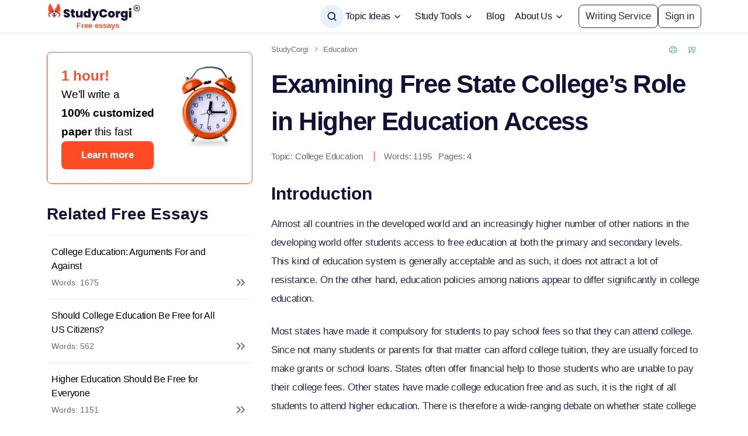

--- FILE ---
content_type: text/html; charset=utf-8
request_url: https://studycorgi.com/free-state-college-and-right-for-higher-education/
body_size: 26694
content:

<!DOCTYPE html>
<html class="no-js no-touch" lang="en-US">
<head prefix="og: http://ogp.me/ns# fb: http://ogp.me/ns#">
<meta charset="UTF-8">
<meta name="viewport" content="width=device-width, initial-scale=1">
<meta http-equiv="X-UA-Compatible" content="IE=edge">
<link rel="preload" href="https://studycorgi.com/wp-content/themes/studycorgi/assets/css/single.css?ver=471af706" as="style">
<script>
dataLayer = [];
</script>
<!-- Google Tag Manager -->
<script>(function (w, d, s, l, i) {
w[l] = w[l] || [];
w[l].push({
'gtm.start': new Date().getTime(), event: 'gtm.js'
});
var f = d.getElementsByTagName(s)[0],
j = d.createElement(s),
dl = l != 'dataLayer' ? '&l=' + l : '';
j.async = true;
j.src =
'https://www.googletagmanager.com/gtm.js?id=' + i + dl;
f.parentNode.insertBefore(j, f);
})(window, document, 'script', 'dataLayer', 'GTM-5WJLJ37');
</script>
<!-- End Google Tag Manager -->
<link rel="icon" href="https://studycorgi.com/favicons/favicon-30x30.svg" type="image/svg+xml">
<link rel="icon" href="https://studycorgi.com/favicons/favicon-48x48.png" sizes="48x48" type="image/png">
<link rel="apple-touch-icon" href="https://studycorgi.com/favicons/apple-touch-icon.png">
<link rel="manifest" href="https://studycorgi.com/favicons/manifest.json">
<meta name="theme-color" content="#ff4b23">
<title>Examining Free State College&#039;s Role in Higher Education Access | Free Essay Example</title>
<meta name='robots' content='max-image-preview:large' >
<!-- All In One SEO Pack Pro 3.7.1[1357,1445] -->
<!-- Debug String: N3N5SSTDSWWNZLSYXR4YMKZ7UW0 -->
<meta name="description"  content="Review the right to higher education and its impact on free state college access, focusing on policy implications, educational opportunities, and student outcomes." >
<link rel="canonical" href="https://studycorgi.com/free-state-college-and-right-for-higher-education/" >
<!-- All In One SEO Pack Pro -->
<meta property="og:type" content="website" >
<meta property="og:title" content="Examining Free State College&#039;s Role in Higher Education Access | Free Essay Example" >
<meta property="og:description" content="Review the right to higher education and its impact on free state college access, focusing on policy implications, educational opportunities, and student outcomes." >
<meta property="og:url" content="https://studycorgi.com/free-state-college-and-right-for-higher-education/" >
<meta property="og:site_name" content="StudyCorgi" >
<meta property="og:image" content="https://studycorgi.com/wp-content/themes/studycorgi/images/og-image-studycorgi.jpg" >
<meta property="og:image:type" content="image/jpeg" >
<meta property="og:image:width" content="768" >
<meta property="og:image:height" content="402" >
<meta property="og:image:alt" content="Examining Free State College&#039;s Role in Higher Education Access | Free Essay Example" >
<meta name="twitter:card" content="summary" >
<meta name="twitter:title" content="Examining Free State College&#039;s Role in Higher Education Access | Free Essay Example" >
<meta name="twitter:description" content="Review the right to higher education and its impact on free state college access, focusing on policy implications, educational opportunities, and student outcomes." >
<meta name="twitter:url" content="https://studycorgi.com/free-state-college-and-right-for-higher-education/" >
<meta name="twitter:image" content="https://studycorgi.com/wp-content/themes/studycorgi/images/og-image-studycorgi.jpg" >
<style>*,*::before,*::after{box-sizing:border-box}@media (prefers-reduced-motion:no-preference){:root{scroll-behavior:smooth}}body{margin:0;font-family:var(--bs-body-font-family);font-size:var(--bs-body-font-size);font-weight:var(--bs-body-font-weight);line-height:var(--bs-body-line-height);color:var(--bs-body-color);text-align:var(--bs-body-text-align);background-color:var(--bs-body-bg);-webkit-text-size-adjust:100%}hr{margin:1rem 0;color:inherit;background-color:currentColor;border:0;opacity:.25}h3,.h3,h2,h1{margin-top:0;margin-bottom:.5rem;font-weight:500;line-height:1.2}h1{font-size:calc(1.375rem + 1.5vw)}@media (min-width:1200px){h1{font-size:2.5rem}}h2{font-size:calc(1.325rem + 0.9vw)}@media (min-width:1200px){h2{font-size:2rem}}h3,.h3{font-size:calc(1.3rem + 0.6vw)}@media (min-width:1200px){h3,.h3{font-size:1.75rem}}p{margin-top:0;margin-bottom:1rem}ul{padding-left:2rem}ul{margin-top:0;margin-bottom:1rem}strong{font-weight:700}sup{position:relative;font-size:0.75em;line-height:0;vertical-align:baseline}sup{top:-0.5em}a{color:#0d6efd;text-decoration:underline}img,svg{vertical-align:middle}label{display:inline-block}button{border-radius:0}input,button{margin:0;font-family:inherit;font-size:inherit;line-height:inherit}button{text-transform:none}button,[type=button],[type=submit]{-webkit-appearance:button}::-moz-focus-inner{padding:0;border-style:none}::-webkit-datetime-edit-fields-wrapper,::-webkit-datetime-edit-text,::-webkit-datetime-edit-minute,::-webkit-datetime-edit-hour-field,::-webkit-datetime-edit-day-field,::-webkit-datetime-edit-month-field,::-webkit-datetime-edit-year-field{padding:0}::-webkit-inner-spin-button{height:auto}[type=search]{outline-offset:-2px;-webkit-appearance:textfield}::-webkit-search-decoration{-webkit-appearance:none}::-webkit-color-swatch-wrapper{padding:0}::file-selector-button{font:inherit}::-webkit-file-upload-button{font:inherit;-webkit-appearance:button}.collapse:not(.show){display:none}.container{width:100%;padding-right:var(--bs-gutter-x, 1rem);padding-left:var(--bs-gutter-x, 1rem);margin-right:auto;margin-left:auto}@media (min-width:576px){.container{max-width:540px}}@media (min-width:768px){.container{max-width:720px}}@media (min-width:992px){.container{max-width:924px}}@media (min-width:1200px){.container{max-width:1152px}}.row{--bs-gutter-x: 2rem;--bs-gutter-y: 0;display:flex;flex-wrap:wrap}.row>*{flex-shrink:0;width:100%;max-width:100%;padding-right:calc(var(--bs-gutter-x)*.5);padding-left:calc(var(--bs-gutter-x)*.5);margin-top:var(--bs-gutter-y)}@media (min-width:768px){.col-md-4{flex:0 0 auto;width:33.33333333%}.col-md-8{flex:0 0 auto;width:66.66666667%}}.d-inline{display:inline!important}.d-block{display:block!important}.d-flex{display:flex!important}.d-none{display:none!important}.position-relative{position:relative!important}.h-100{height:100%!important}.justify-content-end{justify-content:flex-end!important}.justify-content-center{justify-content:center!important}.justify-content-between{justify-content:space-between!important}.align-items-center{align-items:center!important}.me-auto{margin-right:auto!important}.mb-0{margin-bottom:0!important}.mb-1{margin-bottom:1rem!important}.pb-5{padding-bottom:5rem!important}.text-nowrap{white-space:nowrap!important}.text-nowrap{white-space:nowrap!important}@media (min-width:576px){.pb-sm-4{padding-bottom:4rem!important}}@media (min-width:768px){.d-md-block{display:block!important}.d-md-none{display:none!important}}@media (min-width:992px){.d-lg-inline-block{display:inline-block!important}.d-lg-none{display:none!important}.pb-lg-3{padding-bottom:3rem!important}}.stretched-link::after{position:absolute;top:0;right:0;bottom:0;left:0;z-index:1;content:""}.wp-block-image img{max-width:100%;height:auto}.btn{display:inline-block;font-weight:400;line-height:1.5;color:#212529;text-align:center;text-decoration:none;vertical-align:middle;background-color:rgba(0,0,0,0);border:1px solid rgba(0,0,0,0);padding:.375rem .75rem;font-size:1rem;border-radius:.25rem}.dropdown-menu{position:absolute;z-index:1000;display:none;min-width:10rem;padding:.5rem 0;margin:0;font-size:1rem;color:#212529;text-align:left;list-style:none;background-color:#fff;background-clip:padding-box;border:1px solid rgba(0,0,0,.15);border-radius:.25rem}:root{--white-default: #fff;--black-default: #000;--black-1000: #111236;--gray-900: #292a4a;--gray-800: #919191;--gray-700: #696a80;--gray-600: #a0a0af;--gray-400: #c5cddc;--gray-300: #d3d3d8;--gray-200: #e1edf2;--gray-100: #f4f4f4;--green-850: #00a856;--green-800: #0f0;--green-700: #41808c;--green-600: #00ab91;--green-500: #00c5a8;--green-400: #76b1bc;--green-350: #8aff90;--green-300: #aed1d5;--green-250: #a6d8d2;--green-200: #d6edea;--green-150: #e6f5f4;--green-100: #e5f0ef;--blue-875: #003e80;--blue-860: #0059b8;--blue-850: #0056b2;--blue-800: #0a00c5;--blue-750: #0a65c7;--blue-700: #0b6ed9;--blue-500: #3f7ad8;--blue-400: #b9d6f3;--blue-350: #d9e5f2;--blue-300: #7b98b6;--blue-200: #e7f1fb;--blue-100: #f4f6f9;--blue-75: #f4f6f9;--blue-50: #d8dff4;--orange-200: #f9d0cd;--orange-500: #ff9680;--orange-900: #ff4b23;--orange-950: #e52900;--orange-950-2: #cc2500;--orange-1000: #f42d00;--yellow-100: #fff3e6;--yellow-600: #fdb446;--pink-100: #fdefee;--accent: #ff4b23;--error: #ff4b23;--gray-100-d-05: #e7e7e7;--green-200-d-05: #c4e5e1;--green-400-d-05: #65a7b4;--green-600-d-04: #009780;--green-600-d-08: #00826e;--green-700-a-02: rgba(65, 128, 140, 0.2);--blue-100-d-05: #e4e9f0;--pink-100-d-05: #fadad7;--orange-800-d-08: #f92d00;--gray-900-a-03: rgba(41, 42, 74, 0.3);--green-200-l-05: #e8f5f3;--black-1000-alpha-06: rgba(17, 18, 54, 0.6);--black-1000-alpha-005: rgba(17, 18, 54, 0.05);--green-200-alpha-093: rgba(214, 237, 234, 0.93);--pink-100-alpha-09: rgba(253, 239, 238, 0.9);--white-default-alpha-060: rgba(255, 255, 255, 0.6);--black-alpha-025: rgba(0, 0, 0, 0.25)}:root{--font-weight-regular: 400;--font-weight-medium: 500;--font-weight-bold: 700}:root{--z-index-breadcrumbs: 1;--z-index-tool-section: 1;--z-index-comments: 5;--z-index-sidebar: 100;--z-index-a-bnr: 101;--z-index-datepicker: 102;--z-index-synonyms-dropdown: 1001;--z-index-cookie-popup: 1004;--z-index-modal-message: 1005;--z-index-search-form-navbar: 1006;--z-index-az-letters: 1007;--z-index-main-menu-mobile: 1008;--z-index-chatbot-overlay: 9999;--z-index-server-response-modal: 9999}:root{--shadow-normal: 0 0 2px rgba(123, 152, 182, 0.22), 0 9px 12px rgba(0, 0, 0, 0.04);--shadow-radio: 0 0 0 2px rgba(65, 128, 140, 0.3);--shadow-1: 0 16px 24px 4px rgba(90, 82, 128, 0.12);--shadow-2: 0 0 2px rgba(123, 162, 182, 0.22), 0 5px 8px rgba(93, 150, 179, 0.1);--shadow-3: 0 2px 4px 0 rgba(0, 86, 178, 0.16);--shadow-5: 4px 6px 12px 0 rgba(0, 0, 0, 0.1), 0 0 2px 0 rgba(123, 162, 182, 0.29)}.text-color-gray-600{color:#a0a0af}.text-color-orange-900{color:#ff4b23}html{font-size:8px}@media (min-width:576px){html{font-size:10px}}@media (min-width:768px){html{font-size:12px}}@media (min-width:992px){html{font-size:14px}}@media (min-width:1200px){html{font-size:16px}}@media (min-width:768px){.site{display:flex;flex-direction:column;min-height:100vh}}.container{padding-right:2.25rem;padding-left:2.25rem}.row:not(.no-gutters){margin-right:-2.25rem;margin-left:-2.25rem}.row:not(.no-gutters)>[class*=col-]{padding-right:2.25rem;padding-left:2.25rem}@media (min-width:576px){.container{padding-right:1rem;padding-left:1rem}.row:not(.no-gutters){margin-right:-1rem;margin-left:-1rem}.row:not(.no-gutters)>[class*=col-]{padding-right:1rem;padding-left:1rem}}.fw-500{font-weight:var(--font-weight-medium)}.rotate{transform:rotate(180deg)}.lazy{opacity:0}.lazy:not(.entered){background-image:none!important}.sr-only{position:absolute!important;width:1px!important;height:1px!important;padding:0!important;margin:-1px!important;overflow:hidden!important;clip:rect(0,0,0,0)!important;white-space:nowrap!important;border:0!important}body{min-width:360px;overflow-x:hidden;font-weight:var(--font-weight-regular, 400);font-family:"Work Sans",sans-serif;background-color:var(--bc-body, var(--white-default))}@font-face{font-weight:100 900;font-family:"Work Sans";font-style:normal;src:url(/wp-content/themes/studycorgi/assets/fonts/work-sans-latin-wght-normal-ef5a90754bd421aa81fb.woff2) format("woff2-variations");font-display:swap;unicode-range:U+0000-00FF,U+0131,U+0152-0153,U+02BB-02BC,U+02C6,U+02DA,U+02DC,U+0304,U+0308,U+0329,U+2000-206F,U+2074,U+20AC,U+2122,U+2191,U+2193,U+2212,U+2215,U+FEFF,U+FFFD;font-named-instance:"Regular"}a{font-size:16px;line-height:28px;letter-spacing:-0.02em;--c-link: currentColor;--c-link-hover: var(--accent);color:var(--c-link);text-decoration:underline}@media (min-width:576px){a{line-height:30px}}@media (min-width:992px){a{font-size:17px;line-height:32px}}.custom-typography a:not(.btn,.aic__tab-link,.tool-list-card__link){--c-link: var(--blue-700);font-size:inherit;line-height:inherit;word-break:break-word}p{font-size:16px;line-height:28px;letter-spacing:-0.02em;color:var(--c-paragraph, var(--gray-900))}@media (min-width:576px){p{line-height:30px}}@media (min-width:992px){p{font-size:17px;line-height:32px}}h1,h2,h3,.h3{margin-bottom:1rem;color:var(--c-heading, var(--black-1000));font-weight:var(--font-weight-bold, 700);-webkit-font-smoothing:antialiased;-moz-osx-font-smoothing:grayscale}h1{--title-lh: 38px;font-size:28px;line-height:var(--title-lh);letter-spacing:-0.03em}@media (min-width:576px){h1{--title-lh: 55px;font-size:36px}}@media (min-width:768px){h1{--title-lh: 55px;font-size:40px}}@media (min-width:992px){h1{--title-lh: 56px;font-size:42px}}@media (min-width:1200px){h1{--title-lh: 64px;font-size:44px}}h2{font-size:24px;line-height:32px}@media (min-width:576px){h2{font-size:25px;line-height:30px}}@media (min-width:768px){h2{font-size:28px;line-height:36px}}@media (min-width:992px){h2{line-height:35px}}@media (min-width:1200px){h2{font-size:30px;line-height:40px}}h3,.h3{font-size:23px;line-height:30px}@media (min-width:768px){h3,.h3{font-size:26px;line-height:36px}}@media (min-width:992px){h3,.h3{line-height:35px}}@media (min-width:1200px){h3,.h3{font-size:28px;line-height:40px}}.custom-typography p{margin-bottom:1.5rem;word-break:break-word}.custom-typography p+h2,.custom-typography p+h3{margin-top:3rem}.custom-typography :where(ul,ol){font-size:16px;line-height:28px;letter-spacing:-0.02em;display:grid;gap:var(--gap, 10px);margin:var(--margin, 1.5rem 0);padding-left:var(--padding-left, 40px);color:var(--c-list, var(--gray-900))}@media (min-width:576px){.custom-typography :where(ul,ol){line-height:30px}}@media (min-width:992px){.custom-typography :where(ul,ol){font-size:17px;line-height:32px}}.custom-typography :where(ul,ol) li::marker{color:var(--c-list-marker, var(--green-400))}img{display:block;max-width:100%;margin:auto}.wp-block-image{margin:3rem 0}.wp-block-image img{display:block}.webkit-scrollbars ::-webkit-scrollbar{width:var(--web-kit-scrollbars-width, 4px);height:4px}.webkit-scrollbars ::-webkit-scrollbar-corner{background:var(--web-kit-scrollbar-corner, transparent);border-radius:0 0 8px 0}.webkit-scrollbars ::-webkit-scrollbar-button{width:0;height:0}.webkit-scrollbars ::-webkit-scrollbar-track{background-color:var(--bc-web-kit-scrollbars-track, var(--black-1000-alpha-005));border:0;border-radius:var(--webkit-scrollbar-track-border-radius, 8px)}.webkit-scrollbars ::-webkit-scrollbar-thumb{background-color:var(--bc-web-kit-scrollbars-thumb, var(--gray-400));border:0;border-radius:8px}hr{position:relative;height:1px;margin-top:.5rem;margin-bottom:2rem;background-color:var(--c-hr, var(--gray-400));border-top:0}button,[type=button],[type=submit]{touch-action:manipulation}.btn{font-size:15px;line-height:24px;letter-spacing:-0.01em;font-weight:700;min-width:var(--btn-min-width);max-width:var(--btn-max-width);padding:var(--padding);color:var(--c-btn, var(--white-default));text-decoration:none;background-color:var(--bc-btn, var(--green-500));border:1px solid var(--c-btn-border, transparent);border-radius:8px;appearance:none}@media (min-width:576px){.btn{font-size:16px}}@media (min-width:992px){.btn{font-size:17px;line-height:24px}}.btn--cookie{padding:8px 23px;font-size:15px;line-height:20px}.btn--outline-gray-900-blue-800{--c-btn: var(--gray-900);--bc-btn: transparent;--c-btn-border: var(--gray-900)}.btn--primary{--bc-btn: var(--orange-900);border-width:2px}.btn--tertiary{--bc-btn: var(--blue-700);border-width:2px}.btn--xl{font-size:17px;line-height:24px;font-weight:700;--padding: 10px 22px;--b-icon-gap: 8px}.breadcrumbs{font-size:13px;line-height:16px;position:relative;z-index:0;background-color:var(--bg-color-100vw, transparent);--bg-color-100vw: var(--white-default);padding:1rem 0;color:var(--c-breadcrumbs, var(--gray-600))}.breadcrumbs::after{position:absolute;top:0;left:50%;z-index:-2;width:100vw;height:100%;background-color:var(--bg-color-100vw, transparent);transform:translateX(-50%);content:""}.breadcrumbs__box a{font-size:13px;line-height:16px;--c-link: var(--gray-700);letter-spacing:normal;text-decoration:none}.breadcrumbs--post-sample::after{display:none;content:none}.breadcrumbs--blue :is(.breadcrumbs__box a){--c-link: var(--blue-200);--c-link-hover: var(--white-default)}.breadcrumbs--blue :is(.breadcrumb-separator){background-image:url("data:image/svg+xml;charset=utf-8,%3Csvg xmlns=%27http://www.w3.org/2000/svg%27 viewBox=%270 0 9 10%27 fill=%27%23e7f1fb%27%3E%3Cpath fill-rule=%27evenodd%27 clip-rule=%27evenodd%27 d=%27M5.939 4.853L2.293 1.207 3 .5l4.353 4.353L3 9.206 2.293 8.5l3.646-3.646z%27/%3E%3C/svg%3E")}.breadcrumb-separator{display:inline-block;width:9px;height:9px;margin:7px 8px;vertical-align:middle;background-image:url("data:image/svg+xml;charset=utf-8,%3Csvg xmlns=%27http://www.w3.org/2000/svg%27 viewBox=%270 0 9 10%27 fill=%27%23696a80%27%3E%3Cpath fill-rule=%27evenodd%27 clip-rule=%27evenodd%27 d=%27M5.939 4.853L2.293 1.207 3 .5l4.353 4.353L3 9.206 2.293 8.5l3.646-3.646z%27/%3E%3C/svg%3E");background-repeat:no-repeat;background-position:center;background-size:contain}.cookie-popup{color:var(--gray-900);background-color:var(--green-200-alpha-093)}.cookie-popup__wrapper{display:flex;align-items:center;justify-content:center;padding:8px 18px 12px}@media (min-width:768px){.cookie-popup__wrapper{padding:8px 0}}.cookie-popup__image{margin-right:8px}@media (max-width:991.98px){.cookie-popup__image{display:none}}.cookie-popup__text{font-size:14px;line-height:24px;letter-spacing:-0.02em}.cookie-popup__link{--c-link: currentColor;--c-link-hover: var(--blue-800);font-weight:var(--font-weight-medium);font-size:14px;line-height:24px;text-decoration:underline}.cookie-popup__link:hover{text-decoration:underline}.cookie-popup__button{flex-shrink:0;margin-left:16px;white-space:nowrap;text-transform:uppercase}.cookie-popup--hidden{display:none}.cookie-popup.fixed{position:fixed;bottom:0;left:0;z-index:var(--z-index-cookie-popup);width:100%}@media (max-width:1199.98px){.cookie-popup.fixed .cookie-popup__wrapper{padding:12px 18px}}input[type=search]::-webkit-search-cancel-button{display:none}.search-form-navbar{display:grid;grid-template-columns:28px;gap:1.5rem;align-items:center;justify-items:end}@media (min-width:992px){.search-form-navbar{grid-template-columns:40px;gap:0}}@media (min-width:1200px){.search-form-navbar{gap:8px}}.search-form-navbar__group{position:relative;width:100%}.search-form-navbar__submit{display:grid;align-items:center;justify-content:center;width:28px;height:28px;padding:0;color:var(--c-search-form-navbar-submit, var(--black-1000));background-color:rgba(0,0,0,0);border:0;border-radius:50%}@media (min-width:992px){.search-form-navbar__submit{width:40px;height:40px;margin-right:-6px;background-color:var(--blue-200)}.search-form-navbar__submit svg{width:20px;height:20px}}.search-form-navbar__input{font-size:15px;line-height:24px;letter-spacing:-0.01em;width:100%;padding:0 24px 4px 0;color:var(--c-search-form-navbar-input, var(--black-1000));background-color:var(--white-default);border:0;border-bottom:2px solid;border-bottom-color:var(--c-search-form-navbar-input-border, var(--gray-400));border-radius:0;outline:none;appearance:none}@media (min-width:576px){.search-form-navbar__input{font-size:16px}}@media (min-width:992px){.search-form-navbar__input{font-size:17px;line-height:24px}}.search-form-navbar__input::-webkit-input-placeholder{color:#696a80;opacity:1}.search-form-navbar__input::-moz-placeholder{color:#696a80;opacity:1}.search-form-navbar__input::-ms-input-placeholder{color:#696a80;opacity:1}@media (max-width:991.98px){.search-form-navbar__input{font-size:16px}}.search-form-navbar__toggler{position:absolute;top:50%;right:4px;display:flex;align-items:center;justify-content:center;color:var(--c-search-form-navbar-toggler, var(--gray-600));transform:translateY(-50%)}.search-form-navbar:not(.search-form-navbar--form-opened) .search-form-navbar__group{display:none}.search-form-navbar:not(.search-form-navbar--form-opened) .search-form-navbar__toggler{display:none}.inline-svg-icon{display:flex;align-items:center;justify-content:center}.logo{position:relative;display:grid;align-content:center;align-items:center;height:48px}.logo__link{width:118px;margin-left:28px;color:var(--orange-900);font-weight:var(--font-weight-bold);font-size:13px;line-height:12px;letter-spacing:normal;text-align:center;text-decoration:none}.logo__link::before{position:absolute;top:0;right:0;bottom:0;left:0;content:""}.logo__pic{width:160px;margin:0;aspect-ratio:154/32}.article-meta{font-size:13px;line-height:24px;letter-spacing:-0.01em;color:var(--c-article-meta, var(--gray-700))}@media (min-width:576px){.article-meta{font-size:14px}}@media (min-width:992px){.article-meta{font-size:15px}}.article-meta__item+.article-meta__item{margin-left:.75rem}.article-meta__item a{font-size:13px;line-height:24px;letter-spacing:-0.01em;text-decoration:none}@media (min-width:576px){.article-meta__item a{font-size:14px}}@media (min-width:992px){.article-meta__item a{font-size:15px}}.article-meta--type-three{font-size:13px;line-height:24px;letter-spacing:-0.01em;font-weight:500}@media (min-width:576px){.article-meta--type-three{font-size:14px}}@media (min-width:992px){.article-meta--type-three{font-size:15px}}.article-meta--type-three .article-meta__items{display:block;margin-right:1rem}@media (min-width:576px){.article-meta--type-three .article-meta__items{display:inline}}@media (min-width:768px)and (max-width:991.98px){.article-meta--type-three .article-meta__items:first-child{margin-bottom:.5rem}}.article-meta--type-three .article-meta__items+.article-meta__items{--c-article-meta-type-three-border: var(--accent);margin-top:4px;white-space:nowrap}@media (min-width:576px){.article-meta--type-three .article-meta__items+.article-meta__items{margin-top:0;padding-left:1rem;border-left:1px solid var(--c-article-meta-type-three-border)}}@media (min-width:768px)and (max-width:991.98px){.article-meta--type-three .article-meta__items+.article-meta__items{margin-left:0;padding-left:0;border-left:none}}.article-meta--type-three .article-meta__item+.article-meta__item{margin-left:.5rem}.content__extra-links{gap:8px}.content__extra-link{font-size:13px;line-height:16px;font-weight:500;--c-link: var(--green-400);display:flex;align-items:center;justify-content:center;width:clamp(26px,2rem,32px);height:clamp(26px,2rem,32px);text-decoration:none;background-color:var(--bc-article-extra-link, var(--white-default));border-radius:8px}.site-sidebar{position:relative;padding:1rem 0 7rem}.s-widget{margin:2rem 0}.s-widget--fixed-top{position:sticky;top:1rem;z-index:var(--z-index-sidebar);margin-top:1rem}.s-widget--fixed-top::before{position:absolute;top:-2rem;left:0;z-index:-1;width:100%;height:100%;background-color:var(--bc-s-widget-fixed-top-active, var(--white-default));content:""}.rp-list{display:grid;gap:0;margin-bottom:2rem;padding:0;list-style:none}.rp-list__link{position:relative;display:grid;gap:4px;padding:16px 6px;color:var(--black-default);text-decoration:none;background-color:rgba(0,0,0,0);border-top:1px solid var(--gray-200)}@media (min-width:768px){.rp-list__link{padding:8px 6px}}@media (min-width:1200px){.rp-list__link{padding:16px 8px}}.rp-list__title{font-size:15px;line-height:24px;--c-link-hover: var(--black-default);display:flex;align-items:center;width:calc(100% - 32px);color:var(--black-default);font-weight:500;text-decoration:none}@media (min-width:1200px){.rp-list__title{font-size:16px}}.rp-list__meta{font-size:15px;line-height:24px;font-weight:500;min-height:24px;color:var(--gray-700);font-size:14px;background-image:url("data:image/svg+xml;charset=utf-8,%3Csvg xmlns=%27http://www.w3.org/2000/svg%27 fill=%27%23696a80%27 viewBox=%270 0 24 24%27%3E %3Cpath fill-rule=%27evenodd%27 d=%27M5.3 6.3a1 1 0 0 1 1.4 0l5 5c.4.4.4 1 0 1.4l-5 5a1 1 0 0 1-1.4-1.4L9.6 12 5.3 7.7a1 1 0 0 1 0-1.4Zm7 0a1 1 0 0 1 1.4 0l5 5c.4.4.4 1 0 1.4l-5 5a1 1 0 0 1-1.4-1.4l4.3-4.3-4.3-4.3a1 1 0 0 1 0-1.4Z%27 clip-rule=%27evenodd%27/%3E %3C/svg%3E");background-repeat:no-repeat;background-position:100% 100%;background-size:24px}@media (min-width:1200px){.rp-list{font-size:15px}}.article__meta{margin:.5rem 0 2rem}.d-bnr{position:relative;width:100%;min-width:324px;margin:var(--d-bnr-wide-margin, 5rem 0);padding:var(--d-bnr-padding, 24px 32px);text-decoration:none;background-color:var(--white-default);border:1px solid var(--gray-100);border-radius:8px;box-shadow:var(--shadow-normal)}@media (min-width:576px){.d-bnr{margin:var(--d-bnr-wide-margin, 2rem 0)}}@media (min-width:992px){.d-bnr{--d-bnr-padding: 24px 48px}}.d-bnr__wrapper{position:relative;z-index:2;display:flex;flex-direction:column;gap:var(--d-bnr-gap, 24px);align-items:center;justify-items:center}@media (min-width:576px){.d-bnr__wrapper{flex-direction:row}}.d-bnr__body{display:flex;flex:1 0 0;flex-wrap:wrap;gap:24px;justify-content:center}.d-bnr__content{display:flex;flex:1 0 0;flex-direction:column;gap:8px;align-items:center;text-align:center}.d-bnr__action{display:flex;align-items:center}.d-bnr__heading{font-weight:700;font-size:30px;line-height:40px}.d-bnr__text{display:flex;flex-direction:column;gap:4px;font-weight:500;font-size:17px;line-height:24px;letter-spacing:-0.17px}.d-bnr__text-row{display:inline-block}.d-bnr__text-badge{display:inline-block;padding:4px 12px;background-color:var(--blue-200);border-radius:8px}@media (min-width:576px){.d-bnr__picture{align-self:flex-start}}.d-bnr__sub-text{font-weight:500;font-size:17px;line-height:24px;letter-spacing:-0.17px}.d-bnr__btn{display:flex;align-items:center;justify-content:center;width:var(--a-bnr-btn-width, 158px);font-size:17px;line-height:24px;white-space:nowrap}.d-bnr__btn-text{font-size:17px;line-height:24px}.d-bnr__writers{display:grid;gap:8px}.d-bnr__writers-swiper{position:relative;width:52px;height:26px;margin:0 auto}.d-bnr__writers-swiper div{position:absolute;left:26px;z-index:1;width:26px;height:26px;background-color:var(--white-default);background-image:url(/wp-content/themes/studycorgi/assets/images/writers-sprite-w130-0f7cbf84a954f5465f30.webp);background-size:cover;border-radius:50%;visibility:hidden;opacity:0}.d-bnr__writers-swiper div:nth-child(1){animation:writer-first 10000ms cubic-bezier(0.55,0,0,1) infinite}.d-bnr__writers-swiper div:nth-child(2){background-position:-26px 0;animation:writer-second 10000ms cubic-bezier(0.55,0,0,1) infinite}.d-bnr__writers-swiper div:nth-child(3){background-position:-52px 0;animation:writer-other 10000ms cubic-bezier(0.55,0,0,1) infinite}.d-bnr__writers-swiper div:nth-child(4){background-position:-78px 0;animation:writer-other 10000ms cubic-bezier(0.55,0,0,1) infinite;animation-delay:2000ms}.d-bnr__writers-swiper div:nth-child(5){background-position:-104px 0;animation:writer-other 10000ms cubic-bezier(0.55,0,0,1) infinite;animation-delay:4000ms}.d-bnr__writers-count{display:inline-block;width:3.5ch}.d-bnr__writers-count::after{display:inline-block;width:6px;height:6px;vertical-align:top;background-color:var(--icon-green, #00bd66);border-radius:50%;opacity:1;content:""}@media (max-width:575.98px){.d-bnr--writer-slider{--d-bnr-padding: 24px 14px}}.d-bnr--writer-slider::before{position:absolute;bottom:0;left:0;width:70px;height:60px;background-image:url(/wp-content/themes/studycorgi/assets/images/bg-paper-plane-w70-da5f4e51b94441b2f42b.svg);background-repeat:no-repeat;background-position:center;background-size:100%;content:""}.d-bnr--writer-slider::after{position:absolute;right:0;bottom:0;width:214px;height:122px;background-image:url(/wp-content/themes/studycorgi/assets/images/bg-grid-w214-975f0a28fe93015842f4.svg);background-repeat:no-repeat;background-position:center;background-size:100%;content:""}.d-bnr--writer-slider .d-bnr__content{flex-wrap:wrap;gap:16px;align-content:center;min-width:100%}@media (min-width:576px){.d-bnr--writer-slider .d-bnr__content{min-width:68%}}.d-bnr--writer-slider .d-bnr__text{flex-direction:column;gap:8px}@media (max-width:575.98px){.d-bnr--writer-slider .d-bnr__text{flex-flow:column wrap;align-items:center;align-self:stretch;justify-content:center}}@media (min-width:576px){.d-bnr--writer-slider .d-bnr__text{flex-flow:row wrap;align-items:center;align-self:stretch;justify-content:center}}.d-bnr--alarm-clock{--d-bnr-gap: 16px;--d-bnr-padding: 24px;--d-bnr-wide-margin: 0;min-width:256px;border-color:var(--orange-900);box-shadow:none}.d-bnr--alarm-clock .d-bnr__wrapper{flex-direction:column}.d-bnr--alarm-clock .d-bnr__body{gap:16px}.d-bnr--alarm-clock .d-bnr__picture{align-self:center;width:43px;height:61px;background-image:url(/wp-content/themes/studycorgi/assets/images/alarm-clock-w86-e7002445b2737abd948e.webp);background-repeat:no-repeat;background-position:center;background-size:100% auto}@media (min-width:576px){.d-bnr--alarm-clock .d-bnr__picture{width:68px;height:96px;background-image:url(/wp-content/themes/studycorgi/assets/images/alarm-clock-w68-c5ffd6cac603b8ef8e2c.webp)}}@media (min-width:576px)and (min-device-pixel-ratio:1.5),(min-width:576px)and (min-resolution:144dpi){.d-bnr--alarm-clock .d-bnr__picture{background-image:url(/wp-content/themes/studycorgi/assets/images/alarm-clock-w68@2x-66e875e4cc44dc2204b2.webp)}}@media (min-width:768px){.d-bnr--alarm-clock .d-bnr__picture{width:80px;height:113px;background-image:url(/wp-content/themes/studycorgi/assets/images/alarm-clock-w80-9f17d8b01b6203ca0c8c.webp)}}@media (min-width:768px)and (min-device-pixel-ratio:1.5),(min-width:768px)and (min-resolution:144dpi){.d-bnr--alarm-clock .d-bnr__picture{background-image:url(/wp-content/themes/studycorgi/assets/images/alarm-clock-w80@2x-1947dbd1713210bca6bc.webp)}}.d-bnr--alarm-clock.d-bnr--sidebar-single{--d-bnr-padding: 18px;min-width:216px}@media (min-width:1200px){.d-bnr--alarm-clock.d-bnr--sidebar-single{--d-bnr-padding: 24px}}.d-bnr--alarm-clock.d-bnr--sidebar-single .d-bnr__body{gap:18px;justify-content:start}@media (min-width:1200px){.d-bnr--alarm-clock.d-bnr--sidebar-single .d-bnr__body{gap:24px}}.d-bnr--alarm-clock.d-bnr--sidebar-single .d-bnr__wrapper{--d-bnr-gap: 8px;flex-direction:row;align-items:start}.d-bnr--alarm-clock.d-bnr--sidebar-single .d-bnr__content{align-items:start;text-align:left}.d-bnr--alarm-clock.d-bnr--sidebar-single .d-bnr__heading{font-weight:700;font-size:20px;line-height:32px}@media (min-width:1200px){.d-bnr--alarm-clock.d-bnr--sidebar-single .d-bnr__heading{font-size:24px}}.d-bnr--alarm-clock.d-bnr--sidebar-single .d-bnr__text{max-width:170px;font-weight:500;font-size:17px;line-height:24px;letter-spacing:-0.16px}@media (min-width:1200px){.d-bnr--alarm-clock.d-bnr--sidebar-single .d-bnr__text{max-width:unset;font-weight:500;font-size:19px;line-height:32px;letter-spacing:-0.19px}}.d-bnr--alarm-clock.d-bnr--sidebar-single .d-bnr__picture{position:absolute;top:-10px;right:-10px;align-self:start;width:56px;height:79px;background-image:url(/wp-content/themes/studycorgi/assets/images/alarm-clock-w56-9caff74a772b0ec4470c.webp)}@media (min-width:1200px){.d-bnr--alarm-clock.d-bnr--sidebar-single .d-bnr__picture{position:static;width:100px;height:141px;background-image:url(/wp-content/themes/studycorgi/assets/images/alarm-clock-w100-e72b83abff274653a25d.webp)}}@media (min-width:1200px)and (min-device-pixel-ratio:1.5),(min-width:1200px)and (min-resolution:144dpi){.d-bnr--alarm-clock.d-bnr--sidebar-single .d-bnr__picture{background-image:url(/wp-content/themes/studycorgi/assets/images/alarm-clock-w100@2x-aaec68ede67bfe9ff9b8.webp)}}@media (min-width:992px){.d-bnr--short{--d-bnr-padding: 24px 32px}}@media (min-width:1200px){.d-bnr--short{--d-bnr-padding: 24px 48px;display:flex;gap:24px}}.d-bnr--short.d-bnr--writer-slider{--d-bnr-padding: 16px 24px}@media (min-width:576px){.d-bnr--short.d-bnr--writer-slider{--d-bnr-padding: 16px 32px}}@media (min-width:992px){.d-bnr--short.d-bnr--writer-slider{--d-bnr-padding: 24px 32px}}@media (min-width:1200px){.d-bnr--short.d-bnr--writer-slider{--d-bnr-padding: 24px 48px}}.d-bnr--short.d-bnr--writer-slider .d-bnr__text{width:100%}@keyframes writer-first{0%{z-index:3;transform:translate(-13px,0);visibility:visible;opacity:1}20%{z-index:2;transform:translate(-26px,0);opacity:.25}40%{z-index:1;transform:translate(-39px,0);opacity:0}60%{z-index:1;transform:translate(13px,0);opacity:0}80%{z-index:2;transform:translate(0,0);opacity:.25}100%{z-index:3;transform:translate(-13px,0);opacity:1}}@keyframes writer-second{0%{z-index:2;transform:translate(0,0);visibility:visible;opacity:.25}20%{z-index:3;transform:translate(-13px,0);opacity:1}40%{z-index:2;transform:translate(-26px,0);opacity:.25}60%{z-index:1;transform:translate(-39px,0);opacity:0}80%{z-index:1;transform:translate(13px,0);opacity:0}100%{z-index:2;transform:translate(0,0);opacity:.25}}@keyframes writer-other{0%{z-index:1;transform:translate(13px,0);visibility:hidden;opacity:0}20%{z-index:2;transform:translate(0,0);visibility:visible;opacity:.25}40%{z-index:3;transform:translate(-13px,0);opacity:1}60%{z-index:2;transform:translate(-26px,0);opacity:.25}80%{z-index:1;transform:translate(-39px,0);opacity:0}100%{z-index:1;transform:translate(26px,0);opacity:0}}.toc{width:100%;margin:2rem 0}.toc--fit-content{width:-moz-fit-content;width:fit-content}.toc__wrapper{background-color:var(--white-default);border:1px solid var(--c-toc-border, var(--green-400));border-radius:8px}.toc__title{display:flex;align-items:center;justify-content:space-between;padding:12px 24px;font-weight:500;font-size:19px;line-height:32px}.toc__title:not(.collapsed) .toc__title-icon{transform:rotate(180deg)}.toc__body{padding:0 24px 12px}.toc__body>ol{margin-top:4px}.toc ol{margin-bottom:0;padding-left:0;list-style:none;font-size:15px;line-height:24px;letter-spacing:-0.01em;--gap: 8px;--margin: 0;display:grid;gap:var(--gap);counter-reset:item;--padding-left: 0}@media (min-width:992px){.toc ol{font-size:16px}}.toc ol li{display:grid;grid-template-columns:auto 1fr;gap:var(--gap);word-break:break-word}.toc ol li::before{letter-spacing:2px;content:counter(item) ".";counter-increment:item}.toc ol li a{font-size:15px;line-height:24px;letter-spacing:-0.01em}@media (min-width:992px){.toc ol li a{font-size:16px}}.toc ol li .list-content{display:grid;gap:var(--gap)}.toc ol li li::before{content:counters(item,".") ". "}.toc li:hover::before{color:var(--blue-700)}.toc li :where(ol,ul){margin-top:8px}.toc a{width:-moz-fit-content;width:fit-content;color:var(--black-1000);text-decoration:none}.toc a:hover{color:var(--blue-800);text-decoration:none}:root{--font-weight-bold: 700}.sp-slider__nav{display:flex;align-items:center;justify-content:center;width:36px;height:36px;padding:0;color:var(--green-700);background-color:rgba(0,0,0,0);border:none;border-radius:10px}@media (min-width:992px){.sp-slider__nav{width:40px;height:40px}}.swiper{overflow:unset}.header{position:relative;border-bottom:1px solid var(--blue-350)}.header__grid{display:grid;grid-template-columns:max-content auto;gap:24px;align-items:center;height:56px;padding:0}@media (min-width:992px){.header__grid{position:relative}}.header__grid-item{gap:12px}.main-menu{--h-search-bar: 62px;--mm-link-gap: 8px;--mm-link-columns: 1fr 20px;flex-shrink:0}@media (max-width:991.98px){.main-menu{display:none;--mm-link-columns: 20px 1fr 20px}}@media (min-width:992px){.main-menu{--mm-link-gap: 4px}}.main-menu__list{margin-bottom:0;padding-left:0;list-style:none;display:grid;grid-auto-flow:column;align-items:center}.main-menu__item{display:grid;align-items:center;width:100%;max-width:calc(100% - 40px);margin:0 auto}.main-menu__item:first-child{position:relative}.main-menu__item:last-child{border:none}@media (min-width:576px){.main-menu__item{max-width:520px}}@media (min-width:768px){.main-menu__item{max-width:696px}}@media (min-width:992px){.main-menu__item--buttons{margin-left:12px}}.main-menu__item--login{padding:16px 0}@media (min-width:576px){.main-menu__item--login{display:none}}@media (max-width:991.98px){.main-menu__item:nth-child(1){order:1}.main-menu__item:nth-child(2){order:2}.main-menu__item:nth-child(4){order:3}.main-menu__item:nth-child(3){order:4}.main-menu__item:nth-child(5){order:5}}.main-menu__link{--c-link: var(--black-1000);position:relative;display:grid;grid-template-columns:var(--mm-link-columns);gap:var(--mm-link-gap);align-items:center;padding:16px 0;font-weight:var(--font-weight-medium);font-size:16px;line-height:24px;text-decoration:none}.main-menu__link:not(.show){border-bottom:1px solid var(--gray-200)}@media (min-width:992px){.main-menu__link{padding:16px 8px;border-right:1px solid rgba(0,0,0,0);border-bottom:none;border-left:1px solid rgba(0,0,0,0)}.main-menu__link:not(.show){border-bottom:none}}@media (min-width:992px){.main-menu__link:not([data-bs-toggle=dropdown]){grid-template-columns:1fr}}.main-menu__toggle-icon{width:16px;height:16px}@media (max-width:991.98px){.main-menu__toggle-icon{width:20px;height:20px;color:var(--blue-700)}}@media (max-width:991.98px){.main-menu__toggle-icon use:first-child{display:none}}.main-menu__toggle-icon use:last-child{display:none}@media (max-width:991.98px){.main-menu__toggle-icon use:last-child{display:inline}}.main-menu .btn.main-menu__btn-service{--padding: 11px 32px;--bc-btn: var(--accent);--c-btn: var(--white-default);width:100%}@media (min-width:992px){.main-menu .btn.main-menu__btn-service{--padding: 7px 11px;--c-btn: var(--gray-900);--bc-btn: transparent;--c-btn-border: var(--gray-900);width:auto;font-weight:var(--font-weight-medium)}}.main-menu .btn.main-menu__btn-login{--padding: 7px 11px;--c-btn: var(--gray-900);--bc-btn: transparent;--c-btn-border: var(--gray-900);width:auto;font-weight:var(--font-weight-medium)}.main-menu__navbar{display:none}.main-menu-toggler{flex-shrink:0;width:32px;height:32px;padding:0;color:var(--black-1000);background-color:var(--blue-200);border:0;border-radius:50%}.main-menu-login{display:block;flex-shrink:0}@media (min-width:992px){.main-menu-login{order:1}}.main-menu-login .btn.main-menu-login__btn{--padding: 0;--bc-btn: transparent;--c-btn: var(--gray-900);border-width:0}@media (min-width:576px){.main-menu-login .btn.main-menu-login__btn{border-width:1px}}@media (min-width:576px){.main-menu-login .btn.main-menu-login__btn{--padding: 7px 11px;--c-btn: var(--gray-900);--bc-btn: transparent;--c-btn-border: var(--gray-900);width:auto;font-weight:var(--font-weight-medium)}}.main-menu-login__text{display:none}@media (min-width:576px){.main-menu-login__text{display:block}}.main-menu-login__icon{display:block}@media (min-width:576px){.main-menu-login__icon{display:none}}</style>
</head>
<body id="body" class="post-template-default single single-post postid-14815 single-format-standard wp-embed-responsive" data-color-theme="orange" >
<!-- Google Tag Manager (noscript) -->
<noscript>
<iframe src="https://www.googletagmanager.com/ns.html?id=GTM-5WJLJ37"
height="0" width="0" style="display:none;visibility:hidden"></iframe>
</noscript>
<!-- End Google Tag Manager (noscript) -->
<div id="site" class="site">
<div id="site-header" class="site__header d-print-none">
<svg class="d-none" width="0" height="0" xmlns="http://www.w3.org/2000/svg">
<symbol fill="none" viewBox="0 0 44 44" id="pinterest">
<rect width="44" height="44" fill="currentColor" rx="22"></rect>
<path fill="#fff" fill-rule="evenodd" d="M12.38 19.3a10 10 0 1 1 6.78 12.28c.45-.65.8-1.37 1.02-2.13l.7-2.75c.55.8 1.47 1.28 2.45 1.25 3.22 0 5.4-2.94 5.4-6.85 0-2.97-2.53-5.75-6.33-5.75-4.77 0-7.15 3.4-7.15 6.26 0 1.73.65 3.26 2.04 3.81a.35.35 0 0 0 .5-.25c.05-.16.17-.6.21-.79.08-.2.01-.42-.16-.55a2.96 2.96 0 0 1-.65-1.97 4.75 4.75 0 0 1 4.93-4.8c2.69 0 4.15 1.65 4.15 3.85 0 2.87-1.28 5.3-3.17 5.3a1.54 1.54 0 0 1-1.58-1.92c.11-.47.26-.95.4-1.4.25-.81.48-1.57.48-2.14a1.33 1.33 0 0 0-1.34-1.5c-1.07 0-1.92 1.1-1.92 2.59-.01.54.1 1.08.32 1.57l-1.3 5.47a7.75 7.75 0 0 0-.16 2.29 10 10 0 0 1-5.62-11.88Z" clip-rule="evenodd"></path>
</symbol>
<symbol fill="none" viewBox="0 0 44 44" id="twitter-x">
<rect width="44" height="44" fill="currentColor" rx="22"></rect>
<path fill="#fff" fill-rule="evenodd" d="m24.29 20.51 7.22-8.26h-3.3l-5.46 6.23-4.7-6.23H11.2l8.16 10.66-7.73 8.84h3.31l5.97-6.82 5.21 6.82h6.66l-8.5-11.24Zm-7.25-6.38 11.84 15.64h-1.84L15.08 14.13h1.96Z" clip-rule="evenodd"></path>
</symbol>
<symbol fill="none" viewBox="0 0 44 44" id="youtube">
<rect width="44" height="44" fill="currentColor" rx="22"></rect>
<path fill="#fff" fill-rule="evenodd" d="M25.53 14.07a100.9 100.9 0 0 0-3.29-.07h-.49c-1.13 0-5.85.06-7.36.48a2.81 2.81 0 0 0-1.93 2.02c-.4 1.56-.45 4.6-.46 5.34v.32c0 .74.06 3.78.46 5.34.25.98.99 1.76 1.93 2.02 1.5.42 6.23.47 7.36.48h.49c.54 0 1.87-.02 3.3-.07l.5-.03c1.43-.06 2.86-.18 3.56-.38a2.81 2.81 0 0 0 1.94-2.02c.4-1.56.45-4.6.46-5.34v-.32c0-.74-.06-3.78-.46-5.34-.25-.98-1-1.76-1.94-2.02-.7-.2-2.13-.32-3.56-.39l-.5-.02ZM26 22l-6 3.5v-7l6 3.5Z" clip-rule="evenodd"></path>
</symbol>
<symbol id="header-search" viewBox="0 0 28 28" fill="currentColor">
<path d="m24.16 22.5-3.97-3.95a9.24 9.24 0 0 0 .4-10.9 9.33 9.33 0 1 0-2.04 12.55l3.95 3.96a1.17 1.17 0 0 0 1.92-.38 1.17 1.17 0 0 0-.26-1.28ZM5.83 12.83a7 7 0 1 1 14 0 7 7 0 0 1-14 0Z"/>
</symbol>
<symbol id="login" viewBox="0 0 29 28" fill="currentColor">
<path fill-rule="evenodd" d="M11.4 9a3.3 3.3 0 0 1 3.2-3.4A3.3 3.3 0 0 1 17.8 9a3.3 3.3 0 0 1-3.2 3.38A3.3 3.3 0 0 1 11.4 9Zm3.2-5.4A5.3 5.3 0 0 0 9.4 9a5.3 5.3 0 0 0 5.2 5.38A5.3 5.3 0 0 0 19.8 9a5.3 5.3 0 0 0-5.2-5.4ZM6.15 21.08c0-1.12.78-2.23 2.39-3.1a13.04 13.04 0 0 1 6.06-1.39 13 13 0 0 1 6.06 1.39c1.61.87 2.4 1.98 2.4 3.1v1.1l-.02.09H6.16a.34.34 0 0 1-.01-.1v-1.1Zm8.45-6.5c-2.55 0-5.09.59-7.02 1.64-1.9 1.04-3.43 2.68-3.43 4.86v1.1c0 .54.17 1.07.56 1.48.4.41.93.61 1.49.61H23c.56 0 1.1-.2 1.49-.61.39-.4.56-.94.56-1.49v-1.1c0-2.17-1.52-3.8-3.43-4.85a15.02 15.02 0 0 0-7.02-1.63Z" clip-rule="evenodd"/>
</symbol>
<symbol id="login-active" viewBox="0 0 29 28" fill="currentColor">
<path fill-rule="evenodd" d="M18.8 9a4.3 4.3 0 0 1-4.2 4.38A4.3 4.3 0 0 1 10.4 9a4.3 4.3 0 0 1 4.2-4.4A4.3 4.3 0 0 1 18.8 9Zm5.25 12.07c0-3.3-4.62-5.5-9.45-5.5-4.83 0-9.45 2.2-9.45 5.5v1.1c0 .65.42 1.1 1.05 1.1H23c.63 0 1.05-.45 1.05-1.1v-1.1Z" clip-rule="evenodd"/>
</symbol>
<symbol id="search" viewBox="0 0 25 24" fill="currentColor">
<path d="M20.712 19.29l-3.4-3.39a7.92 7.92 0 001.69-4.9 8 8 0 10-8 8 7.92 7.92 0 004.9-1.69l3.39 3.4a1 1 0 001.42 0 1.002 1.002 0 000-1.42zM5.002 11a6 6 0 1112 0 6 6 0 01-12 0z"/>
</symbol>
<symbol id="hamburger" viewBox="0 0 24 24" fill="currentColor">
<path fill-rule="evenodd" d="M3.63 12c0-.58.47-1.05 1.04-1.05h14.66a1.05 1.05 0 1 1 0 2.1H4.67c-.57 0-1.04-.47-1.04-1.05Zm6.27 5.76c0-.58.48-1.05 1.05-1.05h8.38a1.05 1.05 0 1 1 0 2.1h-8.38c-.57 0-1.04-.48-1.04-1.05ZM3.63 6.24c0-.57.47-1.04 1.04-1.04h14.66a1.05 1.05 0 1 1 0 2.09H4.67c-.57 0-1.04-.47-1.04-1.05Z" clip-rule="evenodd"/>
</symbol>
<symbol id="cross" fill="currentColor" viewBox="0 0 24 24">
<path d="M18.3 7.12a1 1 0 0 0-1.41-1.41L12 10.59 7.11 5.71a1 1 0 0 0-1.4 1.4L10.58 12 5.7 16.89a1 1 0 0 0 1.41 1.4L12 13.42l4.89 4.89a1 1 0 0 0 1.4-1.41L13.42 12l4.89-4.88Z"/>
</symbol>
<symbol id="angle-down" viewBox="0 0 24 24" fill="currentColor">
<path d="M11.745 15.66L5.999 9.915 7.915 8l3.83 3.83L15.574 8l1.916 1.915-5.745 5.745z"/>
</symbol>
<symbol id="chevron-down-line" fill="currentColor" viewBox="0 0 16 16">
<path fill-rule="evenodd" d="M3.53 6.2a.67.67 0 0 1 .94 0L8 9.72l3.53-3.52a.67.67 0 1 1 .94.94l-4 4a.67.67 0 0 1-.94 0l-4-4a.67.67 0 0 1 0-.94Z" clip-rule="evenodd"/>
</symbol>
<symbol id="arrow-narrow-right" viewBox="0 0 16 16" fill="currentColor">
<path fill-rule="evenodd" d="M8.86 3.53a.67.67 0 0 1 .94 0l4 4c.27.26.27.68 0 .94l-4 4a.67.67 0 1 1-.94-.94l2.86-2.86H2.67a.67.67 0 0 1 0-1.34h9.05L8.86 4.47a.67.67 0 0 1 0-.94Z" clip-rule="evenodd"/>
</symbol>
<symbol id="arrow-narrow-right-pill" viewBox="0 0 20 20" fill="currentColor">
<path fill="#fff" fill-rule="evenodd" d="m11.7 5.32 5.48 5.56c.43.44.43 1.14 0 1.57L11.7 18c-.43.43-1.12.43-1.54 0a1.12 1.12 0 0 1 0-1.56l3.62-3.68h-11a1.1 1.1 0 1 1 0-2.2h11l-3.62-3.68a1.12 1.12 0 0 1 0-1.57 1.08 1.08 0 0 1 1.54 0Z" clip-rule="evenodd"/>
</symbol>
<symbol id="arrow-next" viewBox="0 0 16 12" fill="currentColor">
<path d="M1 7.06a1 1 0 01-1-1v-.12a1 1 0 011-1h11.323L9.816 2.17A1.006 1.006 0 019.82.824a1.006 1.006 0 011.488-.006L16 6l-4.692 5.182a1.006 1.006 0 01-1.488-.006 1.006 1.006 0 01-.004-1.347l2.507-2.768H1z"/>
</symbol>
<symbol id="cite" fill="currentColor" viewBox="0 0 16 16">
<path d="M3.7 14h-.4A1.3 1.3 0 0 1 2 12.7l.1-.6 1.6-3c-.8 0-1.4-.5-1.4-1.3V4.3c0-.7.6-1.3 1.3-1.3h3C7.5 3 8 3.6 8 4.3v4c0 .3 0 .5-.2.7l-3 4.4a1.4 1.4 0 0 1-1.1.6Zm-.5-1.3h.5l3-4.4v-4h-3a.2.2 0 0 0-.2 0v3.5a.2.2 0 0 0 .1 0A1.3 1.3 0 0 1 5 9.2l-.1.6-1.6 3Zm7 1.3h-.4a1.3 1.3 0 0 1-1.3-1.3l.1-.6 1.6-3c-.8 0-1.4-.5-1.4-1.3V4.3c0-.7.6-1.3 1.3-1.3h3c.8 0 1.4.6 1.4 1.3v4c0 .3 0 .5-.2.7l-3 4.4a1.4 1.4 0 0 1-1.1.6Zm-.5-1.3h.5l3-4.4v-4h-3a.2.2 0 0 0-.2 0v3.5a.2.2 0 0 0 .1 0 1.3 1.3 0 0 1 1.3 1.3l-.1.6-1.6 3Z"/>
</symbol>
<symbol id="print" viewBox="0 0 16 16" fill="currentColor">
<path d="M12.573 4.667h-.906V3.333A1.28 1.28 0 0010.447 2h-5.56a1.28 1.28 0 00-1.22 1.333v1.334H2.76A1.773 1.773 0 001 6.447v4.44a1.773 1.773 0 001.76 1.78h.573A1.333 1.333 0 004.667 14h6A1.334 1.334 0 0012 12.667h.573a1.774 1.774 0 001.76-1.78v-4.44a1.773 1.773 0 00-1.76-1.78zM5 3.333h5.333v1.334H5V3.333zm-.333 9.334V10h6v2.667h-6zM13 10.887a.44.44 0 01-.427.446H12V10a1.334 1.334 0 00-1.333-1.333h-6A1.333 1.333 0 003.333 10v1.333H2.76a.44.44 0 01-.427-.446v-4.44A.44.44 0 012.76 6h9.813a.44.44 0 01.427.447v4.44z"/>
</symbol>
<symbol id="copy" viewBox="0 0 18 18" fill="currentColor">
<path d="M15 6h-3V2.67A2.68 2.68 0 009.33 0H2.67A2.68 2.68 0 000 2.67v6.66A2.68 2.68 0 002.67 12H6v3a3 3 0 003 3h6a3 3 0 003-3V9a3 3 0 00-3-3zM6 9v1H2.67A.67.67 0 012 9.33V2.67A.67.67 0 012.67 2h6.66a.67.67 0 01.67.67V6H9a3 3 0 00-3 3z"/>
</symbol>
</svg>
<header class="header" >
<div class="container">
<div class="header__grid">
<div class="header__grid-item">
<div class="logo">
<img src="https://studycorgi.com/wp-content/themes/studycorgi/images/studycorgi-logo-w160.svg" class="logo__pic" width="154" height="32" alt="StudyCorgi Logo">
<a href="https://studycorgi.com/" class="logo__link" title="StudyCorgi">Free essays</a>
</div>
</div>
<div class="header__grid-item d-flex align-items-center justify-content-end">
<form role="search" class="searchForm searchFormNavbar search-form-navbar" action="https://studycorgi.com/" method="get" data-sa-type="search_in_header">
<div class="search-form-navbar__group">
<label class="sr-only">Search for:</label>
<input class="searchFormInput search-form-navbar__input"
type="search"
placeholder="Search"
name="s"
minlength="3"
maxlength="100"
aria-label="Search">
<div class="searchFormToggler search-form-navbar__toggler" title="Close and clear the search form">
<svg aria-hidden="true" focusable="false" width="16" height="16">
<use xlink:href="#cross"></use>
</svg>
<span class="sr-only">Close and clear the search form</span>
</div>
</div>
<button class="search-form-navbar__submit" type="submit" title="Search form submit">
<svg aria-hidden="true" focusable="false" width="28" height="28">
<use xlink:href="#header-search"></use>
</svg>
<span class="sr-only">Search</span>
</button>
</form>
<div class="main-menu-login">

<a class="btn main-menu-login__btn" href="https://service.studycorgi.com/login" role="button" title="Sign in">
<span class="main-menu-login__text">Sign in</span>
<svg class="main-menu-login__icon" aria-hidden="true" focusable="false" width="28" height="28">
<use xlink:href="#login"></use>
</svg>
</a>

</div>
<nav id="mainMenu" class="main-menu navbar">
<div class="main-menu__navbar">
<button class="main-menu__btn-back">
<svg aria-hidden="true" focusable="false" width="20" height="20">
<use xlink:href="#arrow-narrow-right"></use>
</svg>
</button>
<div class="main-menu__navbar-info">Topic Ideas</div>
</div>
<ul class="main-menu__list">
<li class="main-menu__item">
<a href="#" class="main-menu__link main-menu__link--ideas" role="button" data-bs-toggle="dropdown" data-bs-auto-close="false" aria-expanded="false" title="Topic Ideas">
<span class="main-menu__link-text">Topic Ideas</span>
<svg class="main-menu__toggle-icon" aria-hidden="true" focusable="false" width="20" height="20">
<use xlink:href="#chevron-down-line"></use>
<use xlink:href="#arrow-narrow-right"></use>
</svg>
</a>
<div class="dropdown-menu header-dropdown-menu webkit-scrollbars">
<div class="header-dropdown-menu__inner">
<div class="header-dropdown-block">
<a
class="header-dropdown-block__name-link"
title="Business"
href="/topic/business/">
Business	</a>
<div class="header-dropdown-block__grid">
<div class="header-dropdown-block__list">
<a
class="header-dropdown-block__item"
href="https://studycorgi.com/ideas/commerce-essay-topics/"
title="Commerce">
<span class="header-dropdown-block__item-text">Commerce</span>
</a>
<a
class="header-dropdown-block__item"
href="https://studycorgi.com/ideas/innovation-essay-topics/"
title="Innovation">
<span class="header-dropdown-block__item-text">Innovation</span>
</a>
<a
class="header-dropdown-block__item"
href="https://studycorgi.com/ideas/marketing-essay-topics/"
title="Marketing">
<span class="header-dropdown-block__item-text">Marketing</span>
</a>
<a
class="header-dropdown-block__item"
href="https://studycorgi.com/ideas/negotiation-essay-topics/"
title="Negotiation">
<span class="header-dropdown-block__item-text">Negotiation</span>
</a>
<a
class="header-dropdown-block__item"
href="https://studycorgi.com/ideas/product-marketing-essay-topics/"
title="Product Marketing">
<span class="header-dropdown-block__item-text">Product Marketing</span>
</a>
</div>		</div>
</div>
<div class="header-dropdown-block">
<a
class="header-dropdown-block__name-link"
title="Education"
href="/topic/education/">
Education	</a>
<div class="header-dropdown-block__grid">
<div class="header-dropdown-block__list">
<a
class="header-dropdown-block__item"
href="https://studycorgi.com/ideas/career-essay-topics/"
title="Career">
<span class="header-dropdown-block__item-text">Career</span>
</a>
<a
class="header-dropdown-block__item"
href="https://studycorgi.com/ideas/child-development-essay-topics/"
title="Child Development">
<span class="header-dropdown-block__item-text">Child Development</span>
</a>
<a
class="header-dropdown-block__item"
href="https://studycorgi.com/ideas/plagiarism-essay-topics/"
title="Plagiarism">
<span class="header-dropdown-block__item-text">Plagiarism</span>
</a>
<a
class="header-dropdown-block__item"
href="https://studycorgi.com/ideas/curriculum-essay-topics/"
title="Curriculum">
<span class="header-dropdown-block__item-text">Curriculum</span>
</a>
<a
class="header-dropdown-block__item"
href="https://studycorgi.com/ideas/distance-education-essay-topics/"
title="Distance Education">
<span class="header-dropdown-block__item-text">Distance Education</span>
</a>
</div>		</div>
</div>
<div class="header-dropdown-block">
<a
class="header-dropdown-block__name-link"
title="Health &amp; Medicine"
href="/topic/health-and-medicine/">
Health &amp; Medicine	</a>
<div class="header-dropdown-block__grid">
<div class="header-dropdown-block__list">
<a
class="header-dropdown-block__item"
href="https://studycorgi.com/ideas/cancer-essay-topics/"
title="Cancer">
<span class="header-dropdown-block__item-text">Cancer</span>
</a>
<a
class="header-dropdown-block__item"
href="https://studycorgi.com/ideas/diabetes-essay-topics/"
title="Diabetes">
<span class="header-dropdown-block__item-text">Diabetes</span>
</a>
<a
class="header-dropdown-block__item"
href="https://studycorgi.com/ideas/drugs-essay-topics/"
title="Drugs">
<span class="header-dropdown-block__item-text">Drugs</span>
</a>
<a
class="header-dropdown-block__item"
href="https://studycorgi.com/ideas/alcohol-essay-topics/"
title="Alcohol">
<span class="header-dropdown-block__item-text">Alcohol</span>
</a>
<a
class="header-dropdown-block__item"
href="https://studycorgi.com/ideas/nursing-theory-essay-topics/"
title="Nursing Theory">
<span class="header-dropdown-block__item-text">Nursing Theory</span>
</a>
</div>		</div>
</div>
<div class="header-dropdown-block">
<a
class="header-dropdown-block__name-link"
title="Law"
href="/topic/law/">
Law	</a>
<div class="header-dropdown-block__grid">
<div class="header-dropdown-block__list">
<a
class="header-dropdown-block__item"
href="https://studycorgi.com/ideas/constitution-essay-topics/"
title="Constitution">
<span class="header-dropdown-block__item-text">Constitution</span>
</a>
<a
class="header-dropdown-block__item"
href="https://studycorgi.com/ideas/court-essay-topics/"
title="Court">
<span class="header-dropdown-block__item-text">Court</span>
</a>
<a
class="header-dropdown-block__item"
href="https://studycorgi.com/ideas/crime-essay-topics/"
title="Crime">
<span class="header-dropdown-block__item-text">Crime</span>
</a>
<a
class="header-dropdown-block__item"
href="https://studycorgi.com/ideas/murder-essay-topics/"
title="Murder">
<span class="header-dropdown-block__item-text">Murder</span>
</a>
<a
class="header-dropdown-block__item"
href="https://studycorgi.com/ideas/police-essay-topics/"
title="Police">
<span class="header-dropdown-block__item-text">Police</span>
</a>
</div>		</div>
</div>
<div class="header-dropdown-block">
<a
class="header-dropdown-block__name-link"
title="Literature"
href="/topic/literature/">
Literature	</a>
<div class="header-dropdown-block__grid">
<div class="header-dropdown-block__list">
<a
class="header-dropdown-block__item"
href="https://studycorgi.com/ideas/discrimination-essay-topics/"
title="Discrimination">
<span class="header-dropdown-block__item-text">Discrimination</span>
</a>
<a
class="header-dropdown-block__item"
href="https://studycorgi.com/ideas/edgar-allan-poe-essay-topics/"
title="Edgar Allan Poe">
<span class="header-dropdown-block__item-text">Edgar Allan Poe</span>
</a>
<a
class="header-dropdown-block__item"
href="https://studycorgi.com/ideas/frankenstein-essay-topics/"
title="Frankenstein">
<span class="header-dropdown-block__item-text">Frankenstein</span>
</a>
<a
class="header-dropdown-block__item"
href="https://studycorgi.com/ideas/hamlet-essay-topics/"
title="Hamlet">
<span class="header-dropdown-block__item-text">Hamlet</span>
</a>
<a
class="header-dropdown-block__item"
href="https://studycorgi.com/ideas/the-great-gatsby-essay-topics/"
title="The Great Gatsby">
<span class="header-dropdown-block__item-text">The Great Gatsby</span>
</a>
</div>		</div>
</div>
<div class="header-dropdown-block">
<a
class="header-dropdown-block__name-link"
title="Sociology"
href="/topic/sociology/">
Sociology	</a>
<div class="header-dropdown-block__grid">
<div class="header-dropdown-block__list">
<a
class="header-dropdown-block__item"
href="https://studycorgi.com/ideas/bullying-essay-topics/"
title="Bullying">
<span class="header-dropdown-block__item-text">Bullying</span>
</a>
<a
class="header-dropdown-block__item"
href="https://studycorgi.com/ideas/communication-essay-topics/"
title="Communication">
<span class="header-dropdown-block__item-text">Communication</span>
</a>
<a
class="header-dropdown-block__item"
href="https://studycorgi.com/ideas/gender-essay-topics/"
title="Gender">
<span class="header-dropdown-block__item-text">Gender</span>
</a>
<a
class="header-dropdown-block__item"
href="https://studycorgi.com/ideas/poverty-essay-topics/"
title="Poverty">
<span class="header-dropdown-block__item-text">Poverty</span>
</a>
<a
class="header-dropdown-block__item"
href="https://studycorgi.com/ideas/social-problems-essay-topics/"
title="Social Problems">
<span class="header-dropdown-block__item-text">Social Problems</span>
</a>
</div>		</div>
</div>
</div>
<div class="header-dropdown-menu__footer">
<a href="/ideas/" class="btn btn--tertiary btn--xl d-block d-lg-inline-block">Show All Topic Ideas</a>
</div>
</div>
</li>
<li class="main-menu__item">
<a href="#" class="main-menu__link main-menu__link--tools" role="button" data-bs-toggle="dropdown" aria-expanded="false" data-bs-auto-close="false" title="Study Tools">
<span class="main-menu__link-text">Study Tools</span>
<svg class="main-menu__toggle-icon" aria-hidden="true" focusable="false" width="20" height="20">
<use xlink:href="#chevron-down-line"></use>
<use xlink:href="#arrow-narrow-right"></use>
</svg>
</a>
<div class="dropdown-menu header-dropdown-menu header-dropdown-menu--tool webkit-scrollbars">
<div class="header-dropdown-menu__inner header-dropdown-menu__inner--tool">
<div class="header-dropdown-block">
<div class="header-dropdown-block__name">Essay Writing Tools</div>
<div class="header-dropdown-block__grid">
<div class="header-dropdown-block__list">
<a
class="header-dropdown-block__item"
href="https://studycorgi.com/free-writing-tools/paragraph-rewriter/"
title="Paragraph Rewriter">
<span class="header-dropdown-block__item-text">Paragraph Rewriter</span>
</a>
<a
class="header-dropdown-block__item"
href="https://studycorgi.com/free-writing-tools/essay-hook-generator/"
title="Hook Generator for Essays">
<span class="header-dropdown-block__item-text">Hook Generator for Essays</span>
</a>
<a
class="header-dropdown-block__item"
href="https://studycorgi.com/free-writing-tools/argumentative-essay-generator/"
title="Argumentative Essay Generator">
<span class="header-dropdown-block__item-text">Argumentative Essay Generator</span>
</a>
<a
class="header-dropdown-block__item"
href="https://studycorgi.com/free-writing-tools/essay-expander/"
title="Essay Expander Tool">
<span class="header-dropdown-block__item-text">Essay Expander Tool</span>
</a>
<a
class="header-dropdown-block__item"
href="https://studycorgi.com/free-writing-tools/scholarship-essay-generator/"
title="Scholarship Essay Generator">
<span class="header-dropdown-block__item-text">Scholarship Essay Generator</span>
</a>
<a
class="header-dropdown-block__item"
href="https://studycorgi.com/free-writing-tools/summary-generator/"
title="Summary Generator for Essays">
<span class="header-dropdown-block__item-text">Summary Generator for Essays</span>
</a>
<a
class="header-dropdown-block__item"
href="https://studycorgi.com/free-writing-tools/informative-essay-generator/"
title="Informative Essay Maker">
<span class="header-dropdown-block__item-text">Informative Essay Maker</span>
</a>
</div></div>
</div>
<div class="header-dropdown-block">
<div class="header-dropdown-block__name">Creative Writing Tools</div>
<div class="header-dropdown-block__grid">
<div class="header-dropdown-block__list">
<a
class="header-dropdown-block__item is-popular"
href="https://studycorgi.com/free-writing-tools/chat-gpt-detector/"
title="Chat GPT Detector for Essays">
<span class="header-dropdown-block__item-text">Chat GPT Detector for Essays</span>
</a>
<a
class="header-dropdown-block__item"
href="https://studycorgi.com/free-writing-tools/quote-analysis-generator/"
title="Quote Analysis Generator">
<span class="header-dropdown-block__item-text">Quote Analysis Generator</span>
</a>
<a
class="header-dropdown-block__item"
href="https://studycorgi.com/free-writing-tools/poem-analysis-generator/"
title="Poem Analysis Generator">
<span class="header-dropdown-block__item-text">Poem Analysis Generator</span>
</a>
<a
class="header-dropdown-block__item"
href="https://studycorgi.com/free-writing-tools/study-notes-generator/"
title="Study Notes Generator">
<span class="header-dropdown-block__item-text">Study Notes Generator</span>
</a>
<a
class="header-dropdown-block__item"
href="https://studycorgi.com/free-writing-tools/discussion-board-post-generator/"
title="Discussion Board Post Generator">
<span class="header-dropdown-block__item-text">Discussion Board Post Generator</span>
</a>
<a
class="header-dropdown-block__item"
href="https://studycorgi.com/free-writing-tools/discussion-reply-generator/"
title="Discussion Reply Generator">
<span class="header-dropdown-block__item-text">Discussion Reply Generator</span>
</a>
<a
class="header-dropdown-block__item"
href="https://studycorgi.com/free-writing-tools/debate-argument-generator/"
title="Debate Argument Generator">
<span class="header-dropdown-block__item-text">Debate Argument Generator</span>
</a>
</div></div>
</div>
<div class="header-dropdown-block">
<div class="header-dropdown-block__name">Research Tools</div>
<div class="header-dropdown-block__grid">
<div class="header-dropdown-block__list">
<a
class="header-dropdown-block__item"
href="https://studycorgi.com/free-writing-tools/research-introduction-maker/"
title="Research Introduction Maker">
<span class="header-dropdown-block__item-text">Research Introduction Maker</span>
</a>
<a
class="header-dropdown-block__item"
href="https://studycorgi.com/free-writing-tools/research-objectives-generator/"
title="Research Objective Generator">
<span class="header-dropdown-block__item-text">Research Objective Generator</span>
</a>
<a
class="header-dropdown-block__item"
href="https://studycorgi.com/free-writing-tools/research-hypothesis-generator/"
title="Research Hypothesis Generator">
<span class="header-dropdown-block__item-text">Research Hypothesis Generator</span>
</a>
<a
class="header-dropdown-block__item"
href="https://studycorgi.com/free-writing-tools/research-purpose-statement-generator/"
title="Research Purpose Statement Generator">
<span class="header-dropdown-block__item-text">Research Purpose Statement Generator</span>
</a>
<a
class="header-dropdown-block__item"
href="https://studycorgi.com/free-writing-tools/research-problem-generator/"
title="Research Problem Generator">
<span class="header-dropdown-block__item-text">Research Problem Generator</span>
</a>
<a
class="header-dropdown-block__item"
href="https://studycorgi.com/free-writing-tools/research-question-maker/"
title="Research Question Maker">
<span class="header-dropdown-block__item-text">Research Question Maker</span>
</a>
</div></div>
</div>
<div class="header-dropdown-block">
<div class="header-dropdown-block__name">Business Tools</div>
<div class="header-dropdown-block__grid">
<div class="header-dropdown-block__list">
<a
class="header-dropdown-block__item"
href="https://studycorgi.com/free-writing-tools/pestel-analysis-template/"
title="PESTEL Analysis Generator ">
<span class="header-dropdown-block__item-text">PESTEL Analysis Generator </span>
</a>
<a
class="header-dropdown-block__item"
href="https://studycorgi.com/free-writing-tools/porters-five-forces-template/"
title="Porter’s Five Forces Template ">
<span class="header-dropdown-block__item-text">Porter’s Five Forces Template </span>
</a>
<a
class="header-dropdown-block__item"
href="https://studycorgi.com/free-writing-tools/vision-statement-generator/"
title="Vision Statement Generator">
<span class="header-dropdown-block__item-text">Vision Statement Generator</span>
</a>
<a
class="header-dropdown-block__item"
href="https://studycorgi.com/free-writing-tools/steeple-template/"
title="STEEP Analysis Template ">
<span class="header-dropdown-block__item-text">STEEP Analysis Template </span>
</a>
<a
class="header-dropdown-block__item"
href="https://studycorgi.com/free-writing-tools/personal-statement-generator/"
title="Personal Statement Generator">
<span class="header-dropdown-block__item-text">Personal Statement Generator</span>
</a>
<a
class="header-dropdown-block__item"
href="https://studycorgi.com/free-writing-tools/mission-statement-generator/"
title="Mission Statement Generator">
<span class="header-dropdown-block__item-text">Mission Statement Generator</span>
</a>
</div></div>
</div>
</div>
<div class="header-dropdown-menu__footer">
<a href="/free-writing-tools/" class="btn btn--tertiary btn--xl d-block d-lg-inline-block">Show All Study Tools</a>
</div>
</div>
</li>
<li class="main-menu__item">
<a href="/blog/" class="main-menu__link main-menu__link--blog " title="Blog">Blog</a>
</li>
<li class="main-menu__item" data-menu-item="about-us">
<a href="#" class="main-menu__link main-menu__link--about" role="button" data-bs-toggle="dropdown" aria-expanded="false" data-bs-auto-close="false" title="About Us">
<span class="main-menu__link-text">About Us</span>
<svg class="main-menu__toggle-icon" aria-hidden="true" focusable="false" width="20" height="20">
<use xlink:href="#chevron-down-line"></use>
<use xlink:href="#arrow-narrow-right"></use>
</svg>
</a>
<div class="dropdown-menu header-dropdown-menu header-dropdown-menu--about webkit-scrollbars">
<div class="header-dropdown-menu__inner header-dropdown-menu__inner--about">
<div class="header-dropdown-block__grid">
<a class="header-dropdown-block__item " href="/about/" title="Who we are">
<span class="header-dropdown-block__item-text">Who we are</span>
</a>
<a class="header-dropdown-block__item " href="/careers/" title="Careers">
<span class="header-dropdown-block__item-text">Careers</span>
</a>
<a class="header-dropdown-block__item " href="/contact/" title="Contacts">
<span class="header-dropdown-block__item-text">Contacts</span>
</a>
<a class="header-dropdown-block__item " href="/faq/" title="FAQ">
<span class="header-dropdown-block__item-text">FAQ</span>
</a>
<a class="header-dropdown-block__item " href="/students-scholarship/" title="Our Scholarship">
<span class="header-dropdown-block__item-text">Our Scholarship</span>
</a>
</div>
</div>
<div class="header-dropdown-menu__footer d-lg-none"></div>
</div>
</li>
<li class="main-menu__item main-menu__item--login">

<a href="https://service.studycorgi.com/login" class="btn main-menu__btn-login" title="Login">Login</a>

</li>
<li class="main-menu__item main-menu__item--buttons">
<div>
<a href="https://service.studycorgi.com" class="btn main-menu__btn-service" title="Writing Service" data-et="a1192o13p106" data-referrer="https://studycorgi.com/free-state-college-and-right-for-higher-education/">Writing Service</a>
</div>
</li>
</ul>
</nav>
<button id="hamburgerIcon" class="main-menu-toggler d-lg-none" type="button" aria-label="Open or close mobile menu" aria-controls="mainMenu" aria-expanded="false">
<span class="sr-only">Open or close mobile menu</span>
<svg aria-hidden="true" focusable="false" width="28" height="28">
<use xlink:href="#hamburger"></use>
</svg>
</button>
</div>
</div>
</div>
</header>
</div>
<div id="site-content" class="site__content">
<div class="container">
<div class="row">
<div class="col-md-4 d-print-none">
<div id="site-sidebar" class="site-sidebar h-100 d-none d-md-block">
<div class="s-widget s-widget--fixed-top">
<aside>
<div class="d-bnr d-bnr--alarm-clock d-bnr--sidebar-single ">
<div class="d-bnr__wrapper">
<div class="d-bnr__body">
<div class="d-bnr__content">
<div class="d-bnr__heading text-color-orange-900">1 hour!</div>
<div class="d-bnr__text">
<span class="d-bnr__text-row">We'll write a </span>
<span class="d-bnr__text-row"><strong>100% customized paper</strong> this fast</span>
</div>
</div>
<div class="d-bnr__action">
<a href="https://service.studycorgi.com"
target="_blank"
rel="noopener"
title="Learn more"
class="btn btn--primary btn--xl d-bnr__btn"
data-et="a1191o13p90"
data-referrer="https://studycorgi.com/free-state-college-and-right-for-higher-education/">
<span class="d-bnr__btn-text">Learn more</span>
</a>
</div>
</div>
<div class="d-bnr__picture"></div>
</div>
</div>
</aside>
</div>
<div id="relatedPostWidget" class="s-widget d-print-none">
<div class="h3 mb-1">Related Free Essays</div>
<ul class="rp-list rp-list--sidebar mb-0">
<li>
<div class="rp-list__link">
<a class="rp-list__title stretched-link" href="https://studycorgi.com/college-education-arguments-for-and-against/"	title="College Education: Arguments For and Against">College Education: Arguments For and Against</a>
<div class="rp-list__meta">Words: 1675</div>
</div>
</li>
<li>
<div class="rp-list__link">
<a class="rp-list__title stretched-link" href="https://studycorgi.com/should-college-education-be-free-for-all-us-citizens/"	title="Should College Education Be Free for All US Citizens?">Should College Education Be Free for All US Citizens?</a>
<div class="rp-list__meta">Words: 562</div>
</div>
</li>
<li>
<div class="rp-list__link">
<a class="rp-list__title stretched-link" href="https://studycorgi.com/higher-education-should-be-free-for-everyone/"	title="Higher Education Should Be Free for Everyone">Higher Education Should Be Free for Everyone</a>
<div class="rp-list__meta">Words: 1151</div>
</div>
</li>
<li>
<div class="rp-list__link">
<a class="rp-list__title stretched-link" href="https://studycorgi.com/should-education-be-free-for-everyone/"	title="Should Education Be Free For Everyone?">Should Education Be Free For Everyone?</a>
<div class="rp-list__meta">Words: 863</div>
</div>
</li>
<li>
<div class="rp-list__link">
<a class="rp-list__title stretched-link" href="https://studycorgi.com/community-colleges-making-education-more-affordable/"	title="Community Colleges: Making Education More Affordable">Community Colleges: Making Education More Affordable</a>
<div class="rp-list__meta">Words: 1104</div>
</div>
</li>
<li>
<div class="rp-list__link">
<a class="rp-list__title stretched-link" href="https://studycorgi.com/the-future-of-kaplan-college-education-system/"	title="The Future of Kaplan College Education System">The Future of Kaplan College Education System</a>
<div class="rp-list__meta">Words: 946</div>
</div>
</li>
<li>
<div class="rp-list__link">
<a class="rp-list__title stretched-link" href="https://studycorgi.com/should-public-colleges-and-universities-be-tuition-free/"	title="Should Public Colleges and Universities Be Tuition-Free?">Should Public Colleges and Universities Be Tuition-Free?</a>
<div class="rp-list__meta">Words: 1136</div>
</div>
</li>
<li>
<div class="rp-list__link">
<a class="rp-list__title stretched-link" href="https://studycorgi.com/higher-education-costs-and-worthiness/"	title="Higher Education Costs and Worthiness">Higher Education Costs and Worthiness</a>
<div class="rp-list__meta">Words: 1817</div>
</div>
</li>
<li>
<div class="rp-list__link">
<a class="rp-list__title stretched-link" href="https://studycorgi.com/effects-of-poverty-on-college-education-in-the-usa/"	title="Effects of Poverty on Education in the USA Colleges">Effects of Poverty on Education in the USA Colleges</a>
<div class="rp-list__meta">Words: 1683</div>
</div>
</li>
<li>
<div class="rp-list__link">
<a class="rp-list__title stretched-link" href="https://studycorgi.com/college-benefits-and-lack-of-guaranties/"	title="Is College Essential? The True Value of Higher Education">Is College Essential? The True Value of Higher Education</a>
<div class="rp-list__meta">Words: 588</div>
</div>
</li>
<li>
<div class="rp-list__link">
<a class="rp-list__title stretched-link" href="https://studycorgi.com/is-a-college-education-necessary/"	title="Is a College Education Necessary?">Is a College Education Necessary?</a>
<div class="rp-list__meta">Words: 850</div>
</div>
</li>
<li>
<div class="rp-list__link">
<a class="rp-list__title stretched-link" href="https://studycorgi.com/the-real-value-of-a-college-education/"	title="The Real Value of a College Education">The Real Value of a College Education</a>
<div class="rp-list__meta">Words: 687</div>
</div>
</li>
<li>
<div class="rp-list__link">
<a class="rp-list__title stretched-link" href="https://studycorgi.com/colleges-of-education-preparation-of-future-teachers/"	title="Colleges of Education Preparation of Future Teachers">Colleges of Education Preparation of Future Teachers</a>
<div class="rp-list__meta">Words: 1110</div>
</div>
</li>
<li>
<div class="rp-list__link">
<a class="rp-list__title stretched-link" href="https://studycorgi.com/education-in-high-school-versus-college/"	title="Education in High School Versus College">Education in High School Versus College</a>
<div class="rp-list__meta">Words: 879</div>
</div>
</li>
</ul>
</div>
<aside id="samplePreviewSlider" class="sp-slider">
<div class="sp-slider__title h3">Paper preview</div>
<div class="sp-slider__wrapper">
<div class="sp-slider__slide sp-slider__slide--swipe-in">
<img
class="sp-slider__img"
loading="lazy"
src="https://studycorgi.com/wp-content/uploads/screens/148/14815/free-state-college-and-right-for-higher-education-page1.webp"
width="174"
height="240"
alt="Examining Free State College’s Role in Higher Education Access. Page 1">
</div>
<div class="sp-slider__slide sp-slider__slide--next">
<img
class="sp-slider__img"
loading="lazy"
src="https://studycorgi.com/wp-content/uploads/screens/148/14815/free-state-college-and-right-for-higher-education-page2.webp"
width="174"
height="240"
alt="Examining Free State College’s Role in Higher Education Access. Page 2">
</div>
</div>
<div class="sp-slider__footer">
<div class="sp-slider__navigation">
<button class="sp-slider__nav sp-slider__nav--prev" aria-label="Preview slide">
<svg aria-hidden="true" focusable="false" width="16" height="16" class="rotate"><use xlink:href="#arrow-next"></use></svg>
</button>
<div class="sp-slider__pagination">
<div class="sp-slider__current">0</div>
<div class="sp-slider__pagination-separator"></div>
<div class="sp-slider__quantity">0</div>
</div>
<button class="sp-slider__nav sp-slider__nav--next" aria-label="Next slide">
<svg aria-hidden="true" focusable="false" width="16" height="16"><use xlink:href="#arrow-next"></use></svg>
</button>
</div>
<button class="sp-slider__nav sp-slider__nav--print" aria-label="Print">
<svg aria-hidden="true" focusable="false" width="16" height="16"><use xlink:href="#print"></use></svg>
<span>Print</span>
</button>
</div>
<div id="sampleModalSlider" class="sp-modal d-none">
<div class="sp-modal__bg"></div>
<div class="sp-modal__wrapper">
<div class="sp-modal__header">
<button class="sp-modal__print" aria-label="Print">
<svg aria-hidden="true" focusable="false" width="24" height="24"><use xlink:href="#print"></use></svg>
<span>Print</span>
</button>
<button class="sp-modal__close" aria-label="Close">
<svg aria-hidden="true" focusable="false" width="32" height="32" class="d-block">
<use xlink:href="#cross"></use>
</svg>
</button>
</div>
<div class="sp-modal__swiper swiper">
<div class="swiper-wrapper"></div>
</div>
<div class="sp-modal__footer">
<div class="sp-modal__navigation">
<button class="sp-slider__nav sp-modal__nav--prev" aria-label="Preview slide">
<svg aria-hidden="true" focusable="false" width="16" height="16" class="rotate"><use xlink:href="#arrow-next"></use></svg>
</button>
<div class="sp-modal__pagination"></div>
<button class="sp-slider__nav sp-modal__nav--next" aria-label="Next slide">
<svg aria-hidden="true" focusable="false" width="16" height="16"><use xlink:href="#arrow-next"></use></svg>
</button>
</div>
</div>
</div>
</div>
</aside>
</div>
</div>
<div class="col-md-8 col-print-12">
<main class="content pb-5 pb-sm-4 pb-lg-3">
<div class="d-flex align-items-center justify-content-between">
<div class="breadcrumbs breadcrumbs--post-sample d-print-none"
style="--bg-color-100vw: var(--white-default)"		>
<div class="breadcrumbs__box d-flex align-items-center">
<span><a title="StudyCorgi" href="https://studycorgi.com/" class="home" ><span>StudyCorgi</span></a></span> <span class="breadcrumb-separator"></span><span><a title="Education" href="https://studycorgi.com/topic/education/" class="taxonomy topic" aria-current="page"><span>Education</span></a></span>
<script type="application/ld+json">{"@context":"http://schema.org","@type":"BreadcrumbList","itemListElement":[{"@type":"ListItem","position":1,"item":{"@id":"https://studycorgi.com/","name":"\ud83c\udf93 StudyCorgi"}},{"@type":"ListItem","position":2,"item":{"@id":"https://studycorgi.com/topic/education/","name":"\ud83d\udc68\u200d\ud83c\udf93 Education"}}]}</script>
</div>
</div>
<div class="content__extra-links d-flex align-items-center">
<a href="#"
id="printBtn"
class="content__extra-link d-print-none print"
title="Print">
<svg class="inline-svg-icon" aria-hidden="true" focusable="false" width="16" height="16">
<use xlink:href="#print"></use>
</svg>
<span class="sr-only">Print</span>
</a>
<a href="#cite-this"
class="content__extra-link d-print-none"
title="Cite this" data-scrollto="#cite-this">
<svg class="inline-svg-icon" aria-hidden="true" focusable="false" width="16" height="16">
<use xlink:href="#cite"></use>
</svg>
<span class="sr-only">Cite this</span>
</a>
</div>
</div>
<article class="article">
<header class="article__header">
<h1 class="article__title">Examining Free State College’s Role in Higher Education Access</h1>
<div class="article__meta">
<div class="article-meta article-meta--type-three">
<span class="article-meta__items">
<span class="post-first-category article-meta__item">
Topic: <a href="/ideas/college-education-essay-topics/" title="College Education topics">College Education</a>				</span>
</span>
<span class="article-meta__items">
<span class="post-words-count article-meta__item ">Words: 1195</span>
<span class="post-pages-count article-meta__item ">Pages: 4</span>
</span>
</div>
</div>
</header>
<div class="custom-typography article__content" data-sbp>
<h2>Introduction</h2> <p>Almost all countries in the developed world and an increasingly higher number of other nations in the developing world offer students access to free education at both the primary and secondary levels. This kind of education system is generally acceptable and as such, it does not attract a lot of resistance. On the other hand, education policies among nations appear to differ significantly in college education.</p> <p>Most states have made it compulsory for students to pay school fees so that they can attend college. Since not many students or parents for that matter can afford college tuition, they are usually forced to make grants or school loans. States often offer financial help to those students who are unable to pay their college fees. Other states have made college education free and as such, it is the right of all students to attend higher education. There is therefore a wide-ranging debate on whether state college should be free to attend, or not.</p>
<aside>
<div class="d-bnr d-bnr--writer-slider d-bnr--short">
<div class="d-bnr__wrapper">
<div class="d-bnr__body">
<div class="d-bnr__content">
<div class="d-bnr__text">
<span class="d-bnr__text-row">We will write a </span>
<span class="d-bnr__text-row"><strong class="d-bnr__text-badge">custom essay on your topic</strong> </span>
<span class="d-bnr__text-row">tailored to your instructions!</span>
</div>
<div class="d-bnr__writers d-flex">
<div class="d-bnr__writers-swiper">
<div class="lazy"></div>
<div class="lazy"></div>
<div class="lazy"></div>
<div class="lazy"></div>
<div class="lazy"></div>
</div>
<div class="d-bnr__sub-text"><strong class="d-bnr__writers-count writersCounter">---</strong>experts online</div>
</div>
</div>
<div class="d-bnr__action">
<a href="https://service.studycorgi.com"
target="_blank"
rel="noopener"
title="Let us help you"
class="d-bnr__btn btn btn--primary btn--xl"
data-et="a1191o13p92"
data-referrer="https://studycorgi.com/free-state-college-and-right-for-higher-education/">
<span class="d-bnr__btn-text">Let us help you</span>
</a>
</div>
</div>
</div>
</div>
</aside>

<p>Students should be able to attend college at no cost because it should be the right of every individual to experience higher education regardless of his/her economic background. Also, having access to the vital knowledge that college education affords us should also be a fundamental right of everyone. University education offers tremendous opportunities and a bright future to students and as such, no student should be denied this chance (Swift 23).</p> <p>Moreover, the university experience helps to shape individual views and opinions. The state should facilitate such a process because upon graduation, these individuals will bring prosperity and development to the country through their ideas.</p> <p>Also, by offering students access to free college education the state stands to benefit from superior cultural, leadership, and economic development from a population that has received a university education. A highly educated populace is an economic boon not just to society, but to the country as well. For example, an educated populace is a bale to populace c high-quality products and services and this helps to bring economic gains and fame to the nation.</p> <p>Countries that actively pursue the “smart economy” culture benefit enormously (Department of the Taoiseach 3). Providing free college education benefits the country culturally because such students can offer extensive indefinable benefits to society in such areas as painting, architecture, and crafts. Furthermore, by offering free college education, the state is developing future leaders. Lack of fees prevents most individuals from realizing their full potential and this is a huge economic, cultural, and leadership loss to society and the state at large.</p> <p>Offering free tertiary education also enables a state to foster social equality. This is a free college education that allows the state to actively encourage members of the society that lack a university attendance culture to start attending college. Lack of finance is not the only reason why certain groups of society may fail to attend college. For instance, research shows that between a poor African-American student and a poor white student of comparable economic means, the latter is more likely to attend college than the former (Allen, Epps &amp; Haniff 29). On the other hand, a free college education would foster social equality within society.</p>
<aside>
<div class="d-bnr d-bnr--on-time-delivery d-bnr--short">
<div class="d-bnr__shines lazy"></div>
<div class="d-bnr__wrapper">
<div class="d-bnr__picture d-bnr__picture--modify lazy"></div>
<div class="d-bnr__body">
<div class="d-bnr__content d-bnr__content--center">
<div class="d-bnr__heading"><div class="d-bnr__sand-clock lazy"></div> On-time delivery!</div>
<div class="d-bnr__text">
<span class="d-bnr__text-row">Get your <strong>100% customized paper </strong></span>
<span class="d-bnr__text-row">done in as little as <strong class="text-color-orange-900">1 hour</strong></span>
</div>
</div>
</div>
</div>
<div class="d-bnr__action">
<a href="https://service.studycorgi.com"
target="_blank"
rel="noopener"
title="Let’s start"
class="btn btn--primary btn--xl d-bnr__btn"
data-et="a1191o13p93"
data-referrer="https://studycorgi.com/free-state-college-and-right-for-higher-education/">
<span class="d-bnr__btn-text">Let’s start</span>
</a>
</div>
</div>
</aside>

<p>Another reason why college education should be made free by the state is that young people often find the burden of paying college loans too much to bear, and more so in the case of financially disadvantaged persons. College fees are often quite high and as such, most students have a very hard time paying it. Therefore, most students end up applying for higher education loans. Given the current state of the economy, jobs are hard to come by and as such, most students feel under pressure to perform well in college so that they can increase their chances of getting jobs upon graduation. This is their only hope of ever repaying their student loans (Kane 47).</p> <p>Some students end up dropping out of college due to this pressure. For those students who choose to remain in college and can eventually graduate, they normally end up repaying their university loans for most of their working lives (Hill 5). Making college education free would therefore help to relieve the debt burden from the minds of poor university students.</p> <p>A free college education also enables individuals to maximize their utility because they have an equal opportunity to pursue higher education just like everybody else. As a result, they are also able to rid themselves of the social strata that have defined them thus far. By providing free college education, the state is guaranteeing equal opportunities to every citizen. University education opens doors to a brighter future for everyone, such as access to well-paying jobs (Tribune Opinion 2). A free college education would therefore enable people to improve their future lives, regardless of their current economic standing.</p> <h2>Cover Letter</h2> <p>The purpose of the essay was to examine whether the state should make college education free. This is a very important issue worthy of exploration considering that it has elicited a heated debate with both proponents and opponents alike trying to champion the stand. By completing this assignment, I was able to gain useful insights into the topic at hand. For example, I learned that the lack of school fees is not the only reason why certain groups in society may fail to attend college.</p> <p>In this case, there has to be a past culture of attending college education. As such, a student whose group culture has a history of attending college will do so, regardless of his/her financial situation, compared with another student from a different cultural group that does not prioritize college education, although both students may be of comparable economic means.</p> <p>Completing this essay has also helped me to appreciate the kind of pressure to perform that students who have taken student loans are subjected to, because they are always thinking of how to repay it, never mind that they have to worry about their studies as well.</p> <p>Considering that this is a very interesting topic, there was a lot of literature available and as such, I had a lot of difficulties in trying to sift the literature and narrowing down to the most relevant content. The reason why I decided to write on this topic is that it touches on the lives of the virtual citizen. For example, in case college education is made free, it shall be funded using taxpayers&#8217; money. Also, the topic is important to me as a student because should the state deem it necessary to make college education free, then I need not worry about repaying my student loan.</p>
<aside>
<div class="d-bnr d-bnr--deadline d-bnr--short">
<div class="d-bnr__wrapper">
<div class="d-bnr__body">
<div class="d-bnr__content">
<div class="d-bnr__heading d-bnr__heading--small text-color-orange-900"><strong>Deadline panic?</strong></div>
<div class="d-bnr__text">
<span class="d-bnr__text-row">We're here to rescue and write </span>
<span class="d-bnr__text-row">a custom academic paper </span>
<span class="d-bnr__text-row"><strong>in just 1 hour!</strong></span>
</div>
</div>
<div class="d-bnr__action">
<a href="https://service.studycorgi.com"
target="_blank"
rel="noopener"
title="Explore further"
class="d-bnr__btn btn btn--primary btn--xl"
data-et="a1191o13p94"
data-referrer="https://studycorgi.com/free-state-college-and-right-for-higher-education/">
<span class="d-bnr__btn-text">Explore further</span>
</a>
</div>
</div>
</div>
</div>
</aside>

<p>One of the things that I enjoyed the most about this assignment is the fact that I could add my insights and arguments into it because it is a debate I have been engaged in previously, not to mention that it affects me directly. Writing this essay has enabled me to appreciate the importance of free college education. I think that it would be foolhardy to offer free primary and secondary education, only to deny students access to free college education and this is the most crucial stage in their educational journey.</p> <h2>Works Cited</h2> <p>Allen, Walter, Epps, Edgar, and Haniff, Nesha. <em>College in Black and White</em>. Albany: State University of New York Press, 1991. Print.</p> <p>Department of the Taoiseach. 2008. <em>Building Ireland’s Smart Economy: A </em><em>Framework for Sustainable Economic Renewal</em>. Web.</p> <p>Hill, Christine. 2008. <a title="Go to npr.org website" href="https://www.npr.org/2007/01/19/6915549/still-paying-off-that-student-loan" target="_blank" rel="noopener"><em>Still Paying Off that Student Loan</em></a>.</p> <p>Kane, Thomas.<em> The Price of Admission: Rethinking How Americans Pay for </em><em>College</em>. Washington, DC: Brookings Institution Press, 1999. Print.</p> <p>Swift, Adam. <em>Political Philosophy: A Beginner’s Guide for Students and </em><em>Politicians</em>. Cambridge: Polity, 2000. Print.</p> <p>Tribune Opinion. Education Paves Way Out of Poverty. 2005. Web.</p>	</div>
</article>
<div id="sliderArticleContainer" class="d-print-none"></div>

<aside>
<div class="d-bnr d-bnr--sample-with-title">
<div class="d-bnr__book lazy"></div>
<div class="d-bnr__wrapper">
<div class="d-bnr__body">
<div class="d-bnr__content">
<div class="d-bnr__text">
<span class="d-bnr__text-row">Need an essay on <strong>Examining Free State College’s Role in Higher Education Access</strong> written from scratch by an expert specifically <span class="text-nowrap">for you? ✍️</span></span>
</div>
<div class="d-bnr__writers d-bnr__writers--32px d-bnr__writers--edging d-flex align-items-center">
<div class="d-bnr__writers-swiper">
<div class="lazy"></div>
<div class="lazy"></div>
<div class="lazy"></div>
<div class="lazy"></div>
<div class="lazy"></div>
</div>
<div class="d-bnr__sub-text"><strong class="d-bnr__writers-count writersCounter">---</strong>experts online</div>
</div>
</div>
<div class="d-bnr__action">
<a href="https://service.studycorgi.com"
target="_blank"
rel="noopener"
title="Get writing help"
class="btn btn--primary btn--xl d-bnr__btn"
data-et="a1191o13p96"
data-referrer="https://studycorgi.com/free-state-college-and-right-for-higher-education/">
<span class="d-bnr__btn-text">Get writing help</span>
</a>
</div>
</div>
</div>
</div>
</aside>

<div class="d-flex flex-column">
<div id="cite-this" class="cite-this d-print-none ">
<div class="cite-this__wrapper">
<p class="cite-this__title h2"><span>Cite this paper</span></p>
<div class="cite-this__subtitle">Select style <span class="arrow-semicircle"></span></div>
<div class="custom-form-select cite-this__select">
<label class="custom-form-select__label" for="citationStylesSelect">
<span class="sr-only">Select citation styles</span>
<select class="custom-form-select__dropdown"
id="citationStylesSelect">
<option value="apa-7">APA-7</option>
<option value="mla-9">MLA-9</option>
<option value="harvard">Harvard</option>
<option value="chicagoN-B">Chicago (N-B)</option>
<option value="chicagoA-D">Chicago (A-D)</option>
</select>
</label>
</div>
<ul class="nav nav-tabs cite-this__tabs" id="citeTab" role="tablist">
<li class="nav-item cite-this__tab-caption" role="presentation">
<a class="nav-link active cite-this__tab-link" id="apa-7-tab" data-bs-toggle="tab" href="#apa-7" role="tab" aria-controls="apa-7" aria-selected="false">APA-7</a>
</li>
<li class="nav-item cite-this__tab-caption" role="presentation">
<a class="nav-link cite-this__tab-link" id="mla-9-tab" data-bs-toggle="tab" href="#mla-9" role="tab" aria-controls="mla-9" aria-selected="false">MLA-9</a>
</li>
<li class="nav-item cite-this__tab-caption" role="presentation">
<a class="nav-link cite-this__tab-link" id="harvard-tab" data-bs-toggle="tab" href="#harvard" role="tab" aria-controls="harvard" aria-selected="false">Harvard</a>
</li>
<li class="nav-item cite-this__tab-caption" role="presentation">
<a class="nav-link cite-this__tab-link" id="chicagoN-B-tab" data-bs-toggle="tab" href="#chicagoN-B" role="tab" aria-controls="chicagoN-B" aria-selected="false">Chicago (N-B)</a>
</li>
<li class="nav-item cite-this__tab-caption" role="presentation">
<a class="nav-link cite-this__tab-link" id="chicagoA-D-tab" data-bs-toggle="tab" href="#chicagoA-D" role="tab" aria-controls="chicagoA-D" aria-selected="false">Chicago (A-D)</a>
</li>
</ul>
<div class="tab-content cite-this__tab-content" id="citeTabContent">
<div class="tab-pane fade cite-this__tab show active" id="apa-7" role="tabpanel" aria-labelledby="apa-7-tab">
<div class="cite-this__tab-text"><p class="text-center mb-0">Reference</p> <p class="text-indent-1 mb-0">StudyCorgi. (2021, January 19). <i>Examining Free State College’s Role in Higher Education Access.</i> https://studycorgi.com/free-state-college-and-right-for-higher-education/</p></div>
</div>
<div class="tab-pane fade cite-this__tab" id="mla-9" role="tabpanel" aria-labelledby="mla-9-tab">
<div class="cite-this__tab-text"><p class="text-center mb-0">Work Cited</p> <p class="text-indent-1 mb-0">"Examining Free State College’s Role in Higher Education Access." <i>StudyCorgi</i>, 19 Jan. 2021, studycorgi.com/free-state-college-and-right-for-higher-education/.</p></div>
<div class="cite-this__tab-note">* Hyperlink the URL after pasting it to your document</div>
</div>
<div class="tab-pane fade cite-this__tab" id="harvard" role="tabpanel" aria-labelledby="harvard-tab">
<div class="cite-this__tab-text"><p class="text-center mb-0">References</p> <p class="mb-0"><i>StudyCorgi</i>. (2021) 'Examining Free State College’s Role in Higher Education Access'. 19 January.</p></div>
</div>
<div class="tab-pane fade cite-this__tab" id="chicagoN-B" role="tabpanel" aria-labelledby="chicagoN-B-tab">
<div class="cite-this__tab-text"><p class="mb-0">1. <i>StudyCorgi</i>. "Examining Free State College’s Role in Higher Education Access." January 19, 2021. https://studycorgi.com/free-state-college-and-right-for-higher-education/.</p> <br> <p class="text-center mb-0">Bibliography</p> <br> <p class="text-indent-1 mb-0"><i>StudyCorgi</i>. "Examining Free State College’s Role in Higher Education Access." January 19, 2021. https://studycorgi.com/free-state-college-and-right-for-higher-education/.</p></div>
</div>
<div class="tab-pane fade cite-this__tab" id="chicagoA-D" role="tabpanel" aria-labelledby="chicagoA-D-tab">
<div class="cite-this__tab-text"><p class="text-center mb-0">References</p> <p class="text-indent-1 mb-0"><i>StudyCorgi</i>. 2021. "Examining Free State College’s Role in Higher Education Access." January 19, 2021. https://studycorgi.com/free-state-college-and-right-for-higher-education/.</p></div>
</div>
</div>
<div class="cite-this__footer">
<div class="cite-this__footer-text">Powered by StudyCorgi's <a href="/free-writing-tools/citation-machine/" target="_blank" rel="noopener" title="citation creator">citation creator</a>.</div>
<div id="copyCitation" class="copy-btn">
<span class="copy-btn__icon">
<svg aria-hidden="true" focusable="false" width="18" height="18">
<use xlink:href="#copy"></use>
</svg>
</span>
<span class="copy-btn__caption"><strong class="sr-only">Copy to clipboard</strong></span>
</div>
</div>
</div>
</div>
<div class="rp-after-content d-print-none order-2 order-md-0">
<div class="h3 mb-2 mb-md-1_5">
More Essays in Education				</div>
<aside>
<ul class="rp-list rp-list--manual">
<li>
<div class="rp-list__link">
<a class="rp-list__title stretched-link" href="https://studycorgi.com/teacher-behavior-designing-and-intervention-plan/"	title="Designing Behavioral Interventions for Classroom Participation: Strategies for Anderson">Designing Behavioral Interventions for Classroom Participation: Strategies for Anderson</a>
</div>
</li>
<li>
<div class="rp-list__link">
<a class="rp-list__title stretched-link" href="https://studycorgi.com/health-and-physical-education-instructor/"	title="Health and Physical Education Instructor">Health and Physical Education Instructor</a>
</div>
</li>
<li>
<div class="rp-list__link">
<a class="rp-list__title stretched-link" href="https://studycorgi.com/multiple-learning-styles-and-strategies/"	title="Strategies and Benefits of Multiple Learning Styles in Education">Strategies and Benefits of Multiple Learning Styles in Education</a>
</div>
</li>
<li>
<div class="rp-list__link">
<a class="rp-list__title stretched-link" href="https://studycorgi.com/progressive-education-reform-in-american-schooling/"	title="Progressive Education Movement: John Dewey’s Vision">Progressive Education Movement: John Dewey’s Vision</a>
</div>
</li>
<li>
<div class="rp-list__link">
<a class="rp-list__title stretched-link" href="https://studycorgi.com/education-gap-in-a-tale-of-two-schools-video/"	title="Analyzing the Education Gap through the Tale of Two Schools Video">Analyzing the Education Gap through the Tale of Two Schools Video</a>
</div>
</li>
<li>
<div class="rp-list__link">
<a class="rp-list__title stretched-link" href="https://studycorgi.com/departmentalization-in-american-elementary-schools/"	title="Departmentalization in American Elementary Schools: Pros and Cons">Departmentalization in American Elementary Schools: Pros and Cons</a>
</div>
</li>
<li>
<div class="rp-list__link">
<a class="rp-list__title stretched-link" href="https://studycorgi.com/teacher-impact-on-the-learning-process/"	title="Impact of a Teacher on Language Learning and Personal Growth">Impact of a Teacher on Language Learning and Personal Growth</a>
</div>
</li>
<li>
<div class="rp-list__link">
<a class="rp-list__title stretched-link" href="https://studycorgi.com/us-response-to-intervention-program-and-its-role/"	title="The Response-to-Intervention Movement in American Education">The Response-to-Intervention Movement in American Education</a>
</div>
</li>
<li>
<div class="rp-list__link">
<a class="rp-list__title stretched-link" href="https://studycorgi.com/masters-dissertation-and-supervisor-expectations/"	title="Master&#8217;s Dissertation and Supervisor Expectations">Master&#8217;s Dissertation and Supervisor Expectations</a>
</div>
</li>
<li>
<div class="rp-list__link">
<a class="rp-list__title stretched-link" href="https://studycorgi.com/changes-in-higher-education/"	title="Changes in Higher Education">Changes in Higher Education</a>
</div>
</li>
</ul>
</aside>
</div>
</div>
<div class="custom-typography note d-print-none">
<p>This paper, “Examining Free State College’s Role in Higher Education Access”, was written and voluntary submitted to our free essay database by a straight-A student. Please ensure you properly reference the paper if you're using it to write your assignment.</p>
<p>Before publication, the StudyCorgi editorial team proofread and checked the paper to make sure it meets the highest standards in terms of grammar, punctuation, style, fact accuracy, copyright issues, and inclusive language. Last updated: <time datetime="2024-12-23">December 23, 2024</time>.</p>
<p>If you are the author of this paper and no longer wish to have it published on StudyCorgi, <a href="/dmca/" title="Request the removal">request the removal</a>. Please use the “<a href="/donate/" title="Donate your paper">Donate your paper</a>” form to submit an essay.</p>
</div>
</main>
</div>
</div>
</div>
</div>
<div id="site-footer" class="site__footer d-print-none">
<footer class="footer">
<div class="container d-print-none">
<div class="row justify-content-center">
<div class="col-lg-10 col-xl-8">
<div class="a-bnr-pill-container">
<a href="https://service.studycorgi.com"
id="bnrPill"
class="btn btn--tertiary btn--l btn--with-icon a-bnr-pill d-print-none "
target="_blank"
rel="noopener"
title="Get a plagiarism-free paper"
data-et="a1191o13p91"
data-referrer="https://studycorgi.com/free-state-college-and-right-for-higher-education/">
<span>Get a plagiarism-free paper</span>
<svg class='a-bnr-pill__arrow-icon' aria-hidden="true" focusable="false" width="20" height="20">
<use xlink:href="#arrow-narrow-right-pill"></use>
</svg>
</a>
</div>
</div>
</div>

</div>
<div class="footer--border-y footer--py-32">
<div class="container">
<div class="row justify-content-between">
<div class="col-md-7 col-xl-6 mb-20px mb-md-0">
<div class="f-secure f-widget-grid">
<div class="f-widget-title f-widget-title--gray-700">Your Data is Safe</div>
<ul class="list-unstyled f-secure-flex">
<li class="flex-shrink-0">
<a href="//www.dmca.com/Protection/Status.aspx?ID=e0ed2024-2934-48f8-a90b-bed248ad7ba1" class="dmca-badge f-secure__link" target="_blank" rel="noopener" title="DMCA Protected">
<span class="visually-hidden">DMCA.com Protection Status</span>
<span class="f-secure-img f-secure-img--dmca lazy"></span>
</a>
</li>
<li class="flex-shrink-0">
<a href="https://www.geocerts.com/ssl-checker?domain=studycorgi.com" class="f-secure__link" title="Check SSL Certificate" target="_blank" rel="noopener">
<span class="visually-hidden">Check SSL Certificate</span>
<span class="f-secure-img f-secure-img--ssl lazy"></span>
</a>
</li>
<li class="flex-shrink-0">
<span class="f-secure__link" title="100% Money Back Guarantee">
<span class="visually-hidden">100% Money Back Guarantee</span>
<span class="f-secure-img f-secure-img--money-back lazy"></span>
</span>
</li>
<li class="flex-shrink-0 d-none d-lg-inline-flex">
<span class="f-secure__link" title="GDPR Compliant">
<span class="visually-hidden">GDPR Compliant</span>
<span class="f-secure-img f-secure-img--gdpr lazy"></span>
</span>
</li>
</ul>
</div>
</div>
<div class="col-md-5 col-lg-4 col-xl-3">
<div class="f-payment f-widget-grid">
<div class="f-widget-title f-widget-title--gray-700">Secure Payment</div>
<ul class="list-unstyled f-payment-flex">
<li>
<span class="f-payment-img f-payment-img--visa lazy" title="Visa"></span>
</li>
<li>
<span class="f-payment-img f-payment-img--mastercard lazy" title="MasterCard"></span>
</li>
<li>
<span class="f-payment-img f-payment-img--amex lazy" title="American Express"></span>
</li>
<li>
<span class="f-payment-img f-payment-img--discover lazy" title="Discover"></span>
</li>
</ul>
</div>
</div>
</div>
</div>
</div>
<div class="footer--py-32 position-relative">
<div class="container">
<div class="row">
<div class="col-sm-6 col-lg-3 mb-3 mb-lg-0">
<div class="f-widget-grid">
<div class="f-widget-title">Writing Help</div>
<ul class="list-unstyled f-widget-list mb-0">
<li>
<a href="https://service.studycorgi.com" target="_blank" rel="noopener" title="Essay Writing Help">
Essay Writing Help					</a>
</li>
<li>
<a class="" href="/discounts/" title="Discounts">
Discounts							<span class="f-discount-badge lazy"></span>						</a>
</li>
<li>
<a class="" href="/reviews/" title="Reviews">
Reviews													</a>
</li>
<li>
<a href="https://service.studycorgi.com/prices" target="_blank" rel="noopener" title="Pricing">
Pricing					</a>
</li>
<li>
<a href="https://service.studycorgi.com/samples" target="_blank" rel="noopener" title="Samples">
Samples					</a>
</li>
<li>
<a class="" href="/faq/" title="FAQ">
FAQ													</a>
</li>
</ul>
</div>
</div>
<div class="col-sm-6 col-lg-3 mb-3 mb-lg-0">
<div class="f-widget-grid">
<div class="f-widget-title">Free resources</div>
<ul class="list-unstyled f-widget-list mb-0">
<li>
<a class="" href="/free-writing-tools/" title="Free Writing Tools">
Free Writing Tools						</a>
</li>
<li>
<a class="" href="/research-and-citation-course/" title="Research &amp; Citation Course">
Research &amp; Citation Course						</a>
</li>
<li>
<a href="https://studycorgi.live/" target="_blank" rel="noopener" title="StudyCorgi Podcast">
StudyCorgi Podcast					</a>
</li>
<li>
<a class="" href="/blog/" title="Academic Blog">
Academic Blog						</a>
</li>
<li>
<a class="" href="/ideas/" title="Topic Ideas">
Topic Ideas						</a>
</li>
</ul>
</div>
</div>
<div class="col-sm-6 col-lg-3 mb-0">
<div class="f-widget-grid mb-8 mb-sm-0">
<div class="f-widget-title">About</div>
<ul class="list-unstyled f-widget-list mb-0">
<li>
<a class="" href="/about/" title="About Us">
About Us						</a>
</li>
<li>
<a class="" href="/contact/" title="Contact">
Contact						</a>
</li>
<li>
<a class="" href="/careers/" title="Career">
Career						</a>
</li>
<li>
<a href="https://studycorgi.store/" target="_blank" rel="noopener" title="Merch Shop">
Merch Shop					</a>
</li>
<li>
<a class="" href="/students-scholarship/" title="Students Scholarship">
Students Scholarship						</a>
</li>
</ul>
</div>
</div>
<div class="col-sm-6 col-lg-3 order-first order-sm-last mb-3 mb-sm-0">
<div class="f-widget-grid mb-20px">
<div class="f-widget-title">24/7 Support</div>
<ul class="list-unstyled f-widget-list mb-0">
<li>
<a href="mailto:support@studycorgi.com" class="f-menu-widget__link" title="Send email to us" target="_blank" rel="noopener">
support@studycorgi.com			</a>
</li>
<li>
<a href="tel:18888813158" class="f-menu-widget__link" title="Call to us">
+1 888 881-3158			</a>
</li>
</ul>
</div>
<div class="f-widget-grid mb-0 mb-sm-20px">
<div class="f-widget-title f-widget-title--gray-700">US Office</div>
<ul class="list-unstyled f-widget-list mb-0">
<li>
<address class="mb-0">8735 Dunwoody Place #4584 Atlanta, GA 30350</address>
</li>
</ul>
</div>
<div class="f-widget-grid f-social mb-0">
<ul class="list-unstyled f-social-flex">
<li>
<a href="https://www.pinterest.com/studycorgi/" target="_blank" rel="noopener" title="StudyCorgi on Pinterest">
<span class="visually-hidden">StudyCorgi on Pinterest</span>
<svg aria-hidden="true" focusable="false" width="44" height="44">
<use xlink:href="#pinterest"></use>
</svg>
</a>
</li>
<li>
<a href="https://www.youtube.com/@StudyCorgiTV" target="_blank" rel="noopener" title="StudyCorgi on YouTube">
<span class="visually-hidden">StudyCorgi on YouTube</span>
<svg aria-hidden="true" focusable="false" width="44" height="44">
<use xlink:href="#youtube"></use>
</svg>
</a>
</li>
<li>
<a href="https://x.com/StudyCorgi" target="_blank" rel="noopener" title="StudyCorgi on X">
<span class="visually-hidden">StudyCorgi on X</span>
<svg aria-hidden="true" focusable="false" width="44" height="44">
<use xlink:href="#twitter-x"></use>
</svg>
</a>
</li>
</ul>
</div>
</div>
</div>
</div>
</div>
<div class="py-lg-2 bg-color-black-1000">
<div class="container">
<div class="row">
<div class="col-lg-6 col-xl-3 mb-lg-3 mb-xl-0">
<details class="f-tools">
<summary class="f-tools__title">
<span>Essay Writing Tools</span>
<span class="d-inline d-lg-none text-color-gray-600 fw-500 me-auto">(8)</span>
<svg class="f-tools__title-icon d-inline d-lg-none" aria-hidden="true" focusable="false" width="20" height="20">
<use xlink:href="#chevron-down-line"></use>
</svg>
</summary>
<ul class="f-tools__list">
<li class="f-tools__list-item">
<a
class="f-tools__list-link"
href="/free-writing-tools/essay-outline-maker/"
title="Essay Outline Generator">Essay Outline Generator</a>
</li>
<li class="f-tools__list-item">
<a
class="f-tools__list-link"
href="/free-writing-tools/reworder/"
title="Essay Reworder">Essay Reworder</a>
</li>
<li class="f-tools__list-item">
<a
class="f-tools__list-link"
href="/free-writing-tools/compare-and-contrast-essay-generator/"
title="Compare Essay Generator">Compare Essay Generator</a>
</li>
<li class="f-tools__list-item">
<a
class="f-tools__list-link"
href="/free-writing-tools/rhetorical-analysis-essay-generator/"
title="Rhetorical Analysis Generator">Rhetorical Analysis Generator</a>
</li>
<li class="f-tools__list-item">
<a
class="f-tools__list-link"
href="/free-writing-tools/analytical-essay-generator/"
title="Analytical Essay Generator">Analytical Essay Generator</a>
</li>
<li class="f-tools__list-item">
<a
class="f-tools__list-link"
href="/free-writing-tools/thesis-rephraser/"
title="Thesis Rephraser">Thesis Rephraser</a>
</li>
<li class="f-tools__list-item">
<a
class="f-tools__list-link"
href="/free-writing-tools/conclusion-generator/"
title="Conclusion Generator">Conclusion Generator</a>
</li>
<li class="f-tools__list-item">
<a
class="f-tools__list-link"
href="/free-writing-tools/text-reworder/"
title="Reworder to Avoid Plagiarism">Reworder to Avoid Plagiarism</a>
</li>
</ul>
</details>
</div>
<div class="col-lg-6 col-xl-3 mb-lg-3 mb-xl-0">
<details class="f-tools">
<summary class="f-tools__title">
<span>Research Tools</span>
<span class="d-inline d-lg-none text-color-gray-600 fw-500 me-auto">(8)</span>
<svg class="f-tools__title-icon d-inline d-lg-none" aria-hidden="true" focusable="false" width="20" height="20">
<use xlink:href="#chevron-down-line"></use>
</svg>
</summary>
<ul class="f-tools__list">
<li class="f-tools__list-item">
<a
class="f-tools__list-link"
href="/free-writing-tools/research-title-generator/"
title="Research Title Generator">Research Title Generator</a>
</li>
<li class="f-tools__list-item">
<a
class="f-tools__list-link"
href="/free-writing-tools/paper-rewriter/"
title="Paraphrasing Tool for Research">Paraphrasing Tool for Research</a>
</li>
<li class="f-tools__list-item">
<a
class="f-tools__list-link"
href="/free-writing-tools/thesis-maker/"
title="Thesis Maker for Research Paper">Thesis Maker for Research Paper</a>
</li>
<li class="f-tools__list-item">
<a
class="f-tools__list-link"
href="/free-writing-tools/rephraser/"
title="Research Paper Rephraser">Research Paper Rephraser</a>
</li>
<li class="f-tools__list-item">
<a
class="f-tools__list-link"
href="/free-writing-tools/ai-abstract-generator/"
title="AI Abstract Generator">AI Abstract Generator</a>
</li>
<li class="f-tools__list-item">
<a
class="f-tools__list-link"
href="/free-writing-tools/transition-words-maker/"
title="Transition Words Maker">Transition Words Maker</a>
</li>
<li class="f-tools__list-item">
<a
class="f-tools__list-link"
href="/free-writing-tools/transition-phrase-generator/"
title="Transition Phrase Generator">Transition Phrase Generator</a>
</li>
<li class="f-tools__list-item">
<a
class="f-tools__list-link"
href="/free-writing-tools/transition-sentence-maker/"
title="Transition Sentence Maker">Transition Sentence Maker</a>
</li>
</ul>
</details>
</div>
<div class="col-lg-6 col-xl-3 mb-xl-0">
<details class="f-tools">
<summary class="f-tools__title">
<span>Creative Writing Tools</span>
<span class="d-inline d-lg-none text-color-gray-600 fw-500 me-auto">(8)</span>
<svg class="f-tools__title-icon d-inline d-lg-none" aria-hidden="true" focusable="false" width="20" height="20">
<use xlink:href="#chevron-down-line"></use>
</svg>
</summary>
<ul class="f-tools__list">
<li class="f-tools__list-item">
<a
class="f-tools__list-link"
href="/free-writing-tools/read-my-paper/"
title="Read My Paper to Me">Read My Paper to Me</a>
</li>
<li class="f-tools__list-item">
<a
class="f-tools__list-link"
href="/free-writing-tools/case-study-analysis-generator/"
title="Case Study Answer Generator">Case Study Answer Generator</a>
</li>
<li class="f-tools__list-item">
<a
class="f-tools__list-link"
href="/free-writing-tools/article-review-generator/"
title="Article Review Generator">Article Review Generator</a>
</li>
<li class="f-tools__list-item">
<a
class="f-tools__list-link"
href="/free-writing-tools/topic-sentence-maker/"
title="Topic Sentence Generator">Topic Sentence Generator</a>
</li>
<li class="f-tools__list-item">
<a
class="f-tools__list-link"
href="/free-writing-tools/key-points-generator/"
title="Key Points Generator">Key Points Generator</a>
</li>
<li class="f-tools__list-item">
<a
class="f-tools__list-link"
href="/free-writing-tools/question-maker-from-text/"
title="Question Maker">Question Maker</a>
</li>
<li class="f-tools__list-item">
<a
class="f-tools__list-link"
href="/free-writing-tools/poem-generator/"
title="Poem Generator">Poem Generator</a>
</li>
<li class="f-tools__list-item">
<a
class="f-tools__list-link"
href="/free-writing-tools/speech-generator/"
title="Random Speech Generator">Random Speech Generator</a>
</li>
</ul>
</details>
</div>
<div class="col-lg-6 col-xl-3 mb-xl-0">
<details class="f-tools">
<summary class="f-tools__title">
<span>Business Tools</span>
<span class="d-inline d-lg-none text-color-gray-600 fw-500 me-auto">(8)</span>
<svg class="f-tools__title-icon d-inline d-lg-none" aria-hidden="true" focusable="false" width="20" height="20">
<use xlink:href="#chevron-down-line"></use>
</svg>
</summary>
<ul class="f-tools__list">
<li class="f-tools__list-item">
<a
class="f-tools__list-link"
href="/free-writing-tools/vrio-analysis-tool/"
title="VRIO Analysis Tool">VRIO Analysis Tool</a>
</li>
<li class="f-tools__list-item">
<a
class="f-tools__list-link"
href="/free-writing-tools/smart-template/"
title="SMART Goal Generator">SMART Goal Generator</a>
</li>
<li class="f-tools__list-item">
<a
class="f-tools__list-link"
href="/free-writing-tools/vmost-template/"
title="VMOST Template">VMOST Template</a>
</li>
<li class="f-tools__list-item">
<a
class="f-tools__list-link"
href="/free-writing-tools/stp-template/"
title="STP Marketing Template">STP Marketing Template</a>
</li>
<li class="f-tools__list-item">
<a
class="f-tools__list-link"
href="/free-writing-tools/7s-mckinsey-template/"
title="McKinsey 7S Model Template">McKinsey 7S Model Template</a>
</li>
<li class="f-tools__list-item">
<a
class="f-tools__list-link"
href="/free-writing-tools/swot-analysis-online/"
title="SWOT Analysis Online Tool">SWOT Analysis Online Tool</a>
</li>
<li class="f-tools__list-item">
<a
class="f-tools__list-link"
href="/free-writing-tools/destep-template/"
title="DESTEP Template">DESTEP Template</a>
</li>
<li class="f-tools__list-item">
<a
class="f-tools__list-link"
href="/free-writing-tools/7ps-template/"
title="4Ps and 7Ps Template">4Ps and 7Ps Template</a>
</li>
</ul>
</details>
</div>
</div>
</div>
</div>
<div class="footer--py-32 bg-color-gray-100">
<div class="container">
<div class="row align-items-start justify-content-between">
<div class="col-sm-6 col-md-4 col-lg-3 mb-4 mb-sm-3 mb-md-0">
<div class="f-widget-grid">
<div class="f-widget-title">Legal</div>
<ul class="list-unstyled f-widget-list f-widget-list--underline mb-0">
<li class="order-0">
<a class="" href="/terms/"
title="Terms and Conditions">Terms and Conditions</a>
</li>
<li class="order-1">
<a class="" href="/privacy/"
title="Privacy &amp; Cookies Policy">Privacy &amp; Cookies Policy</a>
</li>
<li class="order-2">
<a class="" href="/dmca/"
title="Content Removal Request">Content Removal Request</a>
</li>
<li class="order-1">
<button class="f-privacy-settings-trigger f-menu__link" type="button" title="Privacy Settings">Privacy Settings</button>
</li>
</ul>
</div>
</div>
<div class="col-sm-6 col-md-3 col-lg-3 mb-4 mb-sm-3 mb-md-0">
<div class="f-widget-grid">
<div class="f-widget-title">Press:</div>
<ul class="list-unstyled f-widget-list f-widget-list--underline mb-0">
<li>
<a class="" href="/press/"
title="Press Releases">
Press Releases					</a>
</li>
<li>
<a class="" href="/brand/"
title="Brand Assets">
Brand Assets					</a>
</li>
</ul>
</div>
</div>
<div class="col-12 col-md-5 col-lg-6">
<div class="f-widget-grid">
<div class="f-widget-title">COSTUDY OU</div>
<p class="f-widget-text f-widget-text--15 text-color-gray-700">
Company registered in Estonia. Harju maakond, Tallinn, Nõmme linnaosa, Männiku tee 106, 11216. Reg. Number: 16619718. VAT: EE102559815
</p>
</div>
</div>
</div>
</div>
</div>
<div class="container">
<div class="row">
<div class="col-12">
<div class="f-widget-grid footer--py-32">
<div class="f-widget-text f-widget-text--15 text-color-gray-700 text-center">Services provided by StudyCorgi<sup>®</sup> are to be used for research purposes only. If you use an assignment from this website, it should be referenced accordingly. Refer to our <a href="https://studycorgi.com/honor-code/" title="StudyCorgi Honor Code">Honor Code</a> for more details.</div>
</div>
</div>
</div>
</div>
<div class="footer--py-8 footer--border-t">
<div class="f-widget-text text-color-gray-700 text-center">© 2026 StudyCorgi.com</div>
</div>
</footer>
</div>
<script>
let eventData;
function checkForElement(callback) {
let intervalId;
let elapsedTime = 0;
intervalId = setInterval(() => {
const element = document.querySelector('[class^="popupBlock"]');
elapsedTime++;
if(element) {
clearInterval(intervalId);
callback();
} else if(elapsedTime >= 50){
clearInterval(intervalId);
}
}, 100)
}
function setJivochatCustomData (chatbotType) {
const customDataArray = [
{"title": "Assignment Type", "content": eventData?.assignmentType},
{"title": "Timezone", "content": eventData?.timezone}
]
if (chatbotType === 'JivoS') {
customDataArray.push({"title": "Study Level", "content": eventData?.level})
} else {
customDataArray.push({"title": "Number of pages", "content": eventData?.level})
}
jivo_api.setCustomData(customDataArray);
}
function jivo_onLoadCallback() {
if (jivo_api && typeof jivo_api.setCustomData === 'function') {
if (eventData?.assignmentType && eventData?.level && eventData?.timezone) {
setJivochatCustomData(eventData?.type);
}
if (eventData?.openTab) {
checkForElement(() => {
const element = document.querySelector('[class^="closeBlock__"]');
const touchEvent = new Event('touchstart');
element.dispatchEvent(touchEvent);
jivo_api.open()
});
}
} else {
throw new Error("[jivo_api] is not defined or doesn't have [setCustomData] method.");
}
}
function insertJivoScriptInBody() {
const element = document.createElement('script');
element.src = "//code.jivosite.com/widget/jPCRgEtzuq";
element.type = 'text/javascript';
element.async = "true";
document.body.appendChild(element);
}
document.addEventListener('chbhidden', (event) => {
eventData = event?.detail;
insertJivoScriptInBody();
})
</script>
<div
id="chatBotV6"
class="chatbot d-print-none"
data-base-url="https://service.studycorgi.com/order-custom-essay"

data-type="S"
data-exp=""

data-referrer="https://studycorgi.com/free-state-college-and-right-for-higher-education/"
data-partner-hash="a1191o13p112"
data-timeout-init="7000"></div>
</div><!-- .site -->
<script>
var isTouch = 'ontouchstart' in window || navigator.maxTouchPoints > 0 || navigator.msMaxTouchPoints > 0;
isTouch && (document.documentElement.className = document.documentElement.className.replace(/(?:^|\s)no-touch(?!\S)/g, ''),
document.documentElement.className += ' touch'),
document.documentElement.className = document.documentElement.className.replace(/(?:^|\s)no-js(?!\S)/g, ''),
document.documentElement.className += ' js';
</script>
<script>
var modernBrowser = ('fetch' in window && 'assign' in Object);
if (!modernBrowser) {
var scriptElement = document.createElement('script');
scriptElement.async = false;
scriptElement.src = 'https://studycorgi.com/wp-content/themes/studycorgi/assets/js/polyfills.js';
document.body.appendChild(scriptElement);
}
</script>
<script type="application/ld+json">{"@context":"https:\/\/schema.org\/","@graph":[{"@type":"CreativeWork","headline":"Examining Free State College\u2019s Role in Higher Education Access","description":"Review the right to higher education and its impact on free state college access, focusing on policy implications, educational opportunities, and student outcomes.","inLanguage":"en-US","datePublished":"2021-01-19T07:12:41+00:00","dateModified":"2024-12-23T12:20:33+00:00","copyrightHolder":{"@type":"Organization","name":"StudyCorgi"},"publisher":{"@type":"Organization","name":"StudyCorgi"},"author":{"@type":"Organization","name":"StudyCorgi"},"image":{"@type":"ImageObject","url":"https:\/\/studycorgi.com\/wp-content\/themes\/studycorgi\/images\/og-image-studycorgi.jpg","encodingFormat":"image\/jpeg","width":768,"height":402},"educationalUse":"Essay","citation":[{"@type":"CreativeWork","url":"https:\/\/www.npr.org\/2007\/01\/19\/6915549\/still-paying-off-that-student-loan","name":"Still Paying Off that Student Loan"}]}]}</script><script id='single-js-extra'>
/* <![CDATA[ */
var assetsThemeInfo = {"themeMainCssPath":"\/wp-content\/themes\/studycorgi\/assets\/css\/single.css?ver=471af706"};
/* ]]> */
</script>
<script src='https://studycorgi.com/wp-content/themes/studycorgi/assets/js/single.js?ver=471af706' id='single-js'></script>
</body>
</html>


--- FILE ---
content_type: image/svg+xml
request_url: https://studycorgi.com/wp-content/themes/studycorgi/assets/images/bg-grid-w214-975f0a28fe93015842f4.svg
body_size: -14
content:
<svg xmlns="http://www.w3.org/2000/svg" fill="none" viewBox="0 0 214 122"><g clip-path="url(#a)"><g clip-path="url(#b)"><path stroke="url(#c)" d="M0 30.75h430M0 61.5h430M0 92.25h430M0 123h430M0 153.75h430M0 184.5h430M0 215.25h430M215 0v246M245.71 0v246M276.43 0v246M307.14 0v246M337.86 0v246M368.57 0v246M399.3 0v246M184.3 0v246M153.57 0v246M122.86 0v246M92.14 0v246M61.43 0v246M30.7 0v246"/></g></g><defs><clipPath id="a"><path fill="#fff" d="M0 0h214v122H0z"/></clipPath><clipPath id="b"><path fill="#fff" d="M0 0h430v246H0z"/></clipPath><radialGradient id="c" cx="0" cy="0" r="1" gradientTransform="matrix(0 123 -215 0 215 123)" gradientUnits="userSpaceOnUse"><stop stop-color="#C0D8F0"/><stop offset="1" stop-color="#C0D8F0" stop-opacity="0"/></radialGradient></defs></svg>